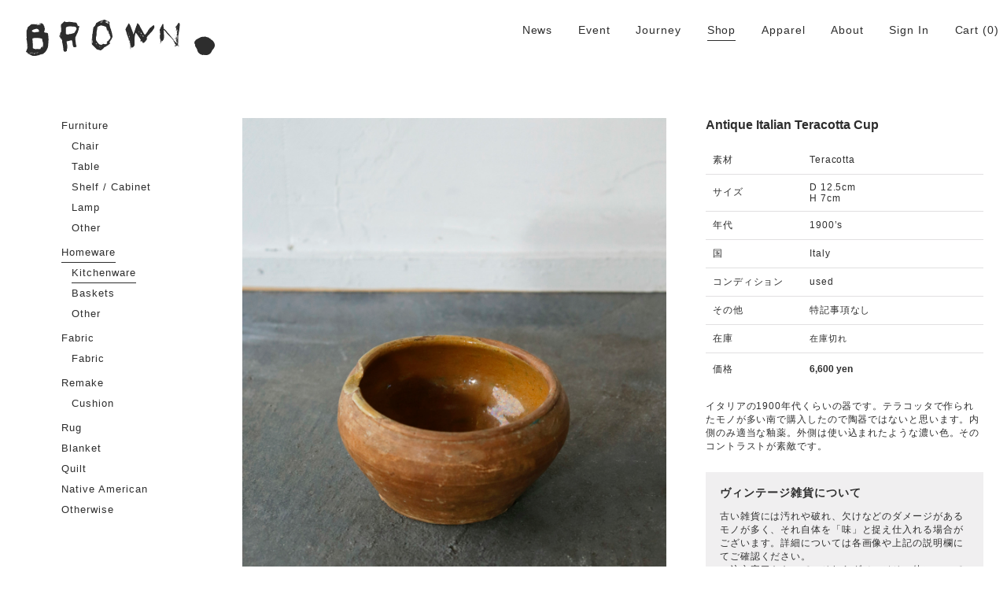

--- FILE ---
content_type: text/html; charset=UTF-8
request_url: https://brownkyoto.jp/shop/antique-italian-teracotta-cup/
body_size: 19704
content:
<!DOCTYPE html>
<html lang="ja" class="no-js">
<head prefix="og: http://ogp.me/ns# fb: http://ogp.me/ns/fb# article: http://ogp.me/ns/article#">
<meta charset="UTF-8">
<meta name="viewport" content="width=device-width, initial-scale=1">
<meta name="description" content="イタリアの1900年代くらいの器です。テラコッタで作られたモノが多い南で購入したので陶器ではないと思います。内側のみ適当な釉薬。外側は使い込まれたような濃い色。そのコントラストが素敵です。">
<!-- OGP -->
<meta property="og:locale" content="ja_JP">
<meta property="og:type" content="article">
<meta property="og:description" content="イタリアの1900年代くらいの器です。テラコッタで作られたモノが多い南で購入したので陶器ではないと思います。内側のみ適当な釉薬。外側は使い込まれたような濃い色。そのコントラストが素敵です。">
<meta property="og:title" content="Antique Italian teracotta cup">
<meta property="og:url" content="https://brownkyoto.jp/shop/antique-italian-teracotta-cup/">
<meta property="og:site_name" content="BROWN. | 京都 二条新町の生活雑貨店">
<meta property="og:image" content="https://brownkyoto.jp/web/wp-content/uploads/2020/05/MG_6202-1200x630.jpg">
<!-- // OGP -->
<meta name="msapplication-TileColor" content="#f5f5f7">
<meta name="msapplication-TileImage" content="https://brownkyoto.jp/web/wp-content/themes/travel/assets/images/icons/mstile-144x144.png">
<link rel="shortcut icon" type="image/vnd.microsoft.icon" href="https://brownkyoto.jp/web/wp-content/themes/travel/assets/images/icons/favicon.ico">
<link rel="icon" type="image/vnd.microsoft.icon" href="https://brownkyoto.jp/web/wp-content/themes/travel/assets/images/icons/favicon.ico">
<link rel="apple-touch-icon" sizes="57x57" href="https://brownkyoto.jp/web/wp-content/themes/travel/assets/images/icons/apple-touch-icon-57x57.png">
<link rel="apple-touch-icon" sizes="60x60" href="https://brownkyoto.jp/web/wp-content/themes/travel/assets/images/icons/apple-touch-icon-60x60.png">
<link rel="apple-touch-icon" sizes="72x72" href="https://brownkyoto.jp/web/wp-content/themes/travel/assets/images/icons/apple-touch-icon-72x72.png">
<link rel="apple-touch-icon" sizes="76x76" href="https://brownkyoto.jp/web/wp-content/themes/travel/assets/images/icons/apple-touch-icon-76x76.png">
<link rel="apple-touch-icon" sizes="114x114" href="https://brownkyoto.jp/web/wp-content/themes/travel/assets/images/icons/apple-touch-icon-114x114.png">
<link rel="apple-touch-icon" sizes="120x120" href="https://brownkyoto.jp/web/wp-content/themes/travel/assets/images/icons/apple-touch-icon-120x120.png">
<link rel="apple-touch-icon" sizes="144x144" href="https://brownkyoto.jp/web/wp-content/themes/travel/assets/images/icons/apple-touch-icon-144x144.png">
<link rel="apple-touch-icon" sizes="152x152" href="https://brownkyoto.jp/web/wp-content/themes/travel/assets/images/icons/apple-touch-icon-152x152.png">
<link rel="apple-touch-icon" sizes="180x180" href="https://brownkyoto.jp/web/wp-content/themes/travel/assets/images/icons/apple-touch-icon-180x180.png">
<link rel="icon" type="image/png" sizes="36x36" href="https://brownkyoto.jp/web/wp-content/themes/travel/assets/images/icons/icon-36x36.png">
<link rel="icon" type="image/png" sizes="48x48" href="https://brownkyoto.jp/web/wp-content/themes/travel/assets/images/icons/icon-48x48.png">
<link rel="icon" type="image/png" sizes="72x72" href="https://brownkyoto.jp/web/wp-content/themes/travel/assets/images/icons/icon-72x72.png">
<link rel="icon" type="image/png" sizes="96x96" href="https://brownkyoto.jp/web/wp-content/themes/travel/assets/images/icons/icon-96x96.png">
<link rel="icon" type="image/png" sizes="128x128" href="https://brownkyoto.jp/web/wp-content/themes/travel/assets/images/icons/icon-128x128.png">
<link rel="icon" type="image/png" sizes="144x144" href="https://brownkyoto.jp/web/wp-content/themes/travel/assets/images/icons/icon-144x144.png">
<link rel="icon" type="image/png" sizes="152x152" href="https://brownkyoto.jp/web/wp-content/themes/travel/assets/images/icons/icon-152x152.png">
<link rel="icon" type="image/png" sizes="160x160" href="https://brownkyoto.jp/web/wp-content/themes/travel/assets/images/icons/icon-160x160.png">
<link rel="icon" type="image/png" sizes="192x192" href="https://brownkyoto.jp/web/wp-content/themes/travel/assets/images/icons/icon-192x192.png">
<link rel="icon" type="image/png" sizes="196x196" href="https://brownkyoto.jp/web/wp-content/themes/travel/assets/images/icons/icon-196x196.png">
<link rel="icon" type="image/png" sizes="256x256" href="https://brownkyoto.jp/web/wp-content/themes/travel/assets/images/icons/icon-256x256.png">
<link rel="icon" type="image/png" sizes="384x384" href="https://brownkyoto.jp/web/wp-content/themes/travel/assets/images/icons/icon-384x384.png">
<link rel="icon" type="image/png" sizes="512x512" href="https://brownkyoto.jp/web/wp-content/themes/travel/assets/images/icons/icon-512x512.png">
<link rel="icon" type="image/png" sizes="16x16" href="https://brownkyoto.jp/web/wp-content/themes/travel/assets/images/icons/icon-16x16.png">
<link rel="icon" type="image/png" sizes="24x24" href="https://brownkyoto.jp/web/wp-content/themes/travel/assets/images/icons/icon-24x24.png">
<link rel="icon" type="image/png" sizes="32x32" href="https://brownkyoto.jp/web/wp-content/themes/travel/assets/images/icons/icon-32x32.png">
<title>Antique Italian teracotta cup &#8211; BROWN. | 京都 二条新町の生活雑貨店</title>
<meta name='robots' content='max-image-preview:large' />
<link rel="alternate" title="oEmbed (JSON)" type="application/json+oembed" href="https://brownkyoto.jp/wp-json/oembed/1.0/embed?url=https%3A%2F%2Fbrownkyoto.jp%2Fshop%2Fantique-italian-teracotta-cup%2F" />
<link rel="alternate" title="oEmbed (XML)" type="text/xml+oembed" href="https://brownkyoto.jp/wp-json/oembed/1.0/embed?url=https%3A%2F%2Fbrownkyoto.jp%2Fshop%2Fantique-italian-teracotta-cup%2F&#038;format=xml" />
<style id='wp-img-auto-sizes-contain-inline-css' type='text/css'>
img:is([sizes=auto i],[sizes^="auto," i]){contain-intrinsic-size:3000px 1500px}
/*# sourceURL=wp-img-auto-sizes-contain-inline-css */
</style>
<style id='wp-block-library-inline-css' type='text/css'>
:root{--wp-block-synced-color:#7a00df;--wp-block-synced-color--rgb:122,0,223;--wp-bound-block-color:var(--wp-block-synced-color);--wp-editor-canvas-background:#ddd;--wp-admin-theme-color:#007cba;--wp-admin-theme-color--rgb:0,124,186;--wp-admin-theme-color-darker-10:#006ba1;--wp-admin-theme-color-darker-10--rgb:0,107,160.5;--wp-admin-theme-color-darker-20:#005a87;--wp-admin-theme-color-darker-20--rgb:0,90,135;--wp-admin-border-width-focus:2px}@media (min-resolution:192dpi){:root{--wp-admin-border-width-focus:1.5px}}.wp-element-button{cursor:pointer}:root .has-very-light-gray-background-color{background-color:#eee}:root .has-very-dark-gray-background-color{background-color:#313131}:root .has-very-light-gray-color{color:#eee}:root .has-very-dark-gray-color{color:#313131}:root .has-vivid-green-cyan-to-vivid-cyan-blue-gradient-background{background:linear-gradient(135deg,#00d084,#0693e3)}:root .has-purple-crush-gradient-background{background:linear-gradient(135deg,#34e2e4,#4721fb 50%,#ab1dfe)}:root .has-hazy-dawn-gradient-background{background:linear-gradient(135deg,#faaca8,#dad0ec)}:root .has-subdued-olive-gradient-background{background:linear-gradient(135deg,#fafae1,#67a671)}:root .has-atomic-cream-gradient-background{background:linear-gradient(135deg,#fdd79a,#004a59)}:root .has-nightshade-gradient-background{background:linear-gradient(135deg,#330968,#31cdcf)}:root .has-midnight-gradient-background{background:linear-gradient(135deg,#020381,#2874fc)}:root{--wp--preset--font-size--normal:16px;--wp--preset--font-size--huge:42px}.has-regular-font-size{font-size:1em}.has-larger-font-size{font-size:2.625em}.has-normal-font-size{font-size:var(--wp--preset--font-size--normal)}.has-huge-font-size{font-size:var(--wp--preset--font-size--huge)}.has-text-align-center{text-align:center}.has-text-align-left{text-align:left}.has-text-align-right{text-align:right}.has-fit-text{white-space:nowrap!important}#end-resizable-editor-section{display:none}.aligncenter{clear:both}.items-justified-left{justify-content:flex-start}.items-justified-center{justify-content:center}.items-justified-right{justify-content:flex-end}.items-justified-space-between{justify-content:space-between}.screen-reader-text{border:0;clip-path:inset(50%);height:1px;margin:-1px;overflow:hidden;padding:0;position:absolute;width:1px;word-wrap:normal!important}.screen-reader-text:focus{background-color:#ddd;clip-path:none;color:#444;display:block;font-size:1em;height:auto;left:5px;line-height:normal;padding:15px 23px 14px;text-decoration:none;top:5px;width:auto;z-index:100000}html :where(.has-border-color){border-style:solid}html :where([style*=border-top-color]){border-top-style:solid}html :where([style*=border-right-color]){border-right-style:solid}html :where([style*=border-bottom-color]){border-bottom-style:solid}html :where([style*=border-left-color]){border-left-style:solid}html :where([style*=border-width]){border-style:solid}html :where([style*=border-top-width]){border-top-style:solid}html :where([style*=border-right-width]){border-right-style:solid}html :where([style*=border-bottom-width]){border-bottom-style:solid}html :where([style*=border-left-width]){border-left-style:solid}html :where(img[class*=wp-image-]){height:auto;max-width:100%}:where(figure){margin:0 0 1em}html :where(.is-position-sticky){--wp-admin--admin-bar--position-offset:var(--wp-admin--admin-bar--height,0px)}@media screen and (max-width:600px){html :where(.is-position-sticky){--wp-admin--admin-bar--position-offset:0px}}

/*# sourceURL=wp-block-library-inline-css */
</style><link rel='stylesheet' id='wc-blocks-style-css' href='https://brownkyoto.jp/web/wp-content/plugins/woocommerce/assets/client/blocks/wc-blocks.css' type='text/css' media='all' />
<style id='global-styles-inline-css' type='text/css'>
:root{--wp--preset--aspect-ratio--square: 1;--wp--preset--aspect-ratio--4-3: 4/3;--wp--preset--aspect-ratio--3-4: 3/4;--wp--preset--aspect-ratio--3-2: 3/2;--wp--preset--aspect-ratio--2-3: 2/3;--wp--preset--aspect-ratio--16-9: 16/9;--wp--preset--aspect-ratio--9-16: 9/16;--wp--preset--color--black: #000000;--wp--preset--color--cyan-bluish-gray: #abb8c3;--wp--preset--color--white: #ffffff;--wp--preset--color--pale-pink: #f78da7;--wp--preset--color--vivid-red: #cf2e2e;--wp--preset--color--luminous-vivid-orange: #ff6900;--wp--preset--color--luminous-vivid-amber: #fcb900;--wp--preset--color--light-green-cyan: #7bdcb5;--wp--preset--color--vivid-green-cyan: #00d084;--wp--preset--color--pale-cyan-blue: #8ed1fc;--wp--preset--color--vivid-cyan-blue: #0693e3;--wp--preset--color--vivid-purple: #9b51e0;--wp--preset--gradient--vivid-cyan-blue-to-vivid-purple: linear-gradient(135deg,rgb(6,147,227) 0%,rgb(155,81,224) 100%);--wp--preset--gradient--light-green-cyan-to-vivid-green-cyan: linear-gradient(135deg,rgb(122,220,180) 0%,rgb(0,208,130) 100%);--wp--preset--gradient--luminous-vivid-amber-to-luminous-vivid-orange: linear-gradient(135deg,rgb(252,185,0) 0%,rgb(255,105,0) 100%);--wp--preset--gradient--luminous-vivid-orange-to-vivid-red: linear-gradient(135deg,rgb(255,105,0) 0%,rgb(207,46,46) 100%);--wp--preset--gradient--very-light-gray-to-cyan-bluish-gray: linear-gradient(135deg,rgb(238,238,238) 0%,rgb(169,184,195) 100%);--wp--preset--gradient--cool-to-warm-spectrum: linear-gradient(135deg,rgb(74,234,220) 0%,rgb(151,120,209) 20%,rgb(207,42,186) 40%,rgb(238,44,130) 60%,rgb(251,105,98) 80%,rgb(254,248,76) 100%);--wp--preset--gradient--blush-light-purple: linear-gradient(135deg,rgb(255,206,236) 0%,rgb(152,150,240) 100%);--wp--preset--gradient--blush-bordeaux: linear-gradient(135deg,rgb(254,205,165) 0%,rgb(254,45,45) 50%,rgb(107,0,62) 100%);--wp--preset--gradient--luminous-dusk: linear-gradient(135deg,rgb(255,203,112) 0%,rgb(199,81,192) 50%,rgb(65,88,208) 100%);--wp--preset--gradient--pale-ocean: linear-gradient(135deg,rgb(255,245,203) 0%,rgb(182,227,212) 50%,rgb(51,167,181) 100%);--wp--preset--gradient--electric-grass: linear-gradient(135deg,rgb(202,248,128) 0%,rgb(113,206,126) 100%);--wp--preset--gradient--midnight: linear-gradient(135deg,rgb(2,3,129) 0%,rgb(40,116,252) 100%);--wp--preset--font-size--small: 13px;--wp--preset--font-size--medium: 20px;--wp--preset--font-size--large: 36px;--wp--preset--font-size--x-large: 42px;--wp--preset--spacing--20: 0.44rem;--wp--preset--spacing--30: 0.67rem;--wp--preset--spacing--40: 1rem;--wp--preset--spacing--50: 1.5rem;--wp--preset--spacing--60: 2.25rem;--wp--preset--spacing--70: 3.38rem;--wp--preset--spacing--80: 5.06rem;--wp--preset--shadow--natural: 6px 6px 9px rgba(0, 0, 0, 0.2);--wp--preset--shadow--deep: 12px 12px 50px rgba(0, 0, 0, 0.4);--wp--preset--shadow--sharp: 6px 6px 0px rgba(0, 0, 0, 0.2);--wp--preset--shadow--outlined: 6px 6px 0px -3px rgb(255, 255, 255), 6px 6px rgb(0, 0, 0);--wp--preset--shadow--crisp: 6px 6px 0px rgb(0, 0, 0);}:where(.is-layout-flex){gap: 0.5em;}:where(.is-layout-grid){gap: 0.5em;}body .is-layout-flex{display: flex;}.is-layout-flex{flex-wrap: wrap;align-items: center;}.is-layout-flex > :is(*, div){margin: 0;}body .is-layout-grid{display: grid;}.is-layout-grid > :is(*, div){margin: 0;}:where(.wp-block-columns.is-layout-flex){gap: 2em;}:where(.wp-block-columns.is-layout-grid){gap: 2em;}:where(.wp-block-post-template.is-layout-flex){gap: 1.25em;}:where(.wp-block-post-template.is-layout-grid){gap: 1.25em;}.has-black-color{color: var(--wp--preset--color--black) !important;}.has-cyan-bluish-gray-color{color: var(--wp--preset--color--cyan-bluish-gray) !important;}.has-white-color{color: var(--wp--preset--color--white) !important;}.has-pale-pink-color{color: var(--wp--preset--color--pale-pink) !important;}.has-vivid-red-color{color: var(--wp--preset--color--vivid-red) !important;}.has-luminous-vivid-orange-color{color: var(--wp--preset--color--luminous-vivid-orange) !important;}.has-luminous-vivid-amber-color{color: var(--wp--preset--color--luminous-vivid-amber) !important;}.has-light-green-cyan-color{color: var(--wp--preset--color--light-green-cyan) !important;}.has-vivid-green-cyan-color{color: var(--wp--preset--color--vivid-green-cyan) !important;}.has-pale-cyan-blue-color{color: var(--wp--preset--color--pale-cyan-blue) !important;}.has-vivid-cyan-blue-color{color: var(--wp--preset--color--vivid-cyan-blue) !important;}.has-vivid-purple-color{color: var(--wp--preset--color--vivid-purple) !important;}.has-black-background-color{background-color: var(--wp--preset--color--black) !important;}.has-cyan-bluish-gray-background-color{background-color: var(--wp--preset--color--cyan-bluish-gray) !important;}.has-white-background-color{background-color: var(--wp--preset--color--white) !important;}.has-pale-pink-background-color{background-color: var(--wp--preset--color--pale-pink) !important;}.has-vivid-red-background-color{background-color: var(--wp--preset--color--vivid-red) !important;}.has-luminous-vivid-orange-background-color{background-color: var(--wp--preset--color--luminous-vivid-orange) !important;}.has-luminous-vivid-amber-background-color{background-color: var(--wp--preset--color--luminous-vivid-amber) !important;}.has-light-green-cyan-background-color{background-color: var(--wp--preset--color--light-green-cyan) !important;}.has-vivid-green-cyan-background-color{background-color: var(--wp--preset--color--vivid-green-cyan) !important;}.has-pale-cyan-blue-background-color{background-color: var(--wp--preset--color--pale-cyan-blue) !important;}.has-vivid-cyan-blue-background-color{background-color: var(--wp--preset--color--vivid-cyan-blue) !important;}.has-vivid-purple-background-color{background-color: var(--wp--preset--color--vivid-purple) !important;}.has-black-border-color{border-color: var(--wp--preset--color--black) !important;}.has-cyan-bluish-gray-border-color{border-color: var(--wp--preset--color--cyan-bluish-gray) !important;}.has-white-border-color{border-color: var(--wp--preset--color--white) !important;}.has-pale-pink-border-color{border-color: var(--wp--preset--color--pale-pink) !important;}.has-vivid-red-border-color{border-color: var(--wp--preset--color--vivid-red) !important;}.has-luminous-vivid-orange-border-color{border-color: var(--wp--preset--color--luminous-vivid-orange) !important;}.has-luminous-vivid-amber-border-color{border-color: var(--wp--preset--color--luminous-vivid-amber) !important;}.has-light-green-cyan-border-color{border-color: var(--wp--preset--color--light-green-cyan) !important;}.has-vivid-green-cyan-border-color{border-color: var(--wp--preset--color--vivid-green-cyan) !important;}.has-pale-cyan-blue-border-color{border-color: var(--wp--preset--color--pale-cyan-blue) !important;}.has-vivid-cyan-blue-border-color{border-color: var(--wp--preset--color--vivid-cyan-blue) !important;}.has-vivid-purple-border-color{border-color: var(--wp--preset--color--vivid-purple) !important;}.has-vivid-cyan-blue-to-vivid-purple-gradient-background{background: var(--wp--preset--gradient--vivid-cyan-blue-to-vivid-purple) !important;}.has-light-green-cyan-to-vivid-green-cyan-gradient-background{background: var(--wp--preset--gradient--light-green-cyan-to-vivid-green-cyan) !important;}.has-luminous-vivid-amber-to-luminous-vivid-orange-gradient-background{background: var(--wp--preset--gradient--luminous-vivid-amber-to-luminous-vivid-orange) !important;}.has-luminous-vivid-orange-to-vivid-red-gradient-background{background: var(--wp--preset--gradient--luminous-vivid-orange-to-vivid-red) !important;}.has-very-light-gray-to-cyan-bluish-gray-gradient-background{background: var(--wp--preset--gradient--very-light-gray-to-cyan-bluish-gray) !important;}.has-cool-to-warm-spectrum-gradient-background{background: var(--wp--preset--gradient--cool-to-warm-spectrum) !important;}.has-blush-light-purple-gradient-background{background: var(--wp--preset--gradient--blush-light-purple) !important;}.has-blush-bordeaux-gradient-background{background: var(--wp--preset--gradient--blush-bordeaux) !important;}.has-luminous-dusk-gradient-background{background: var(--wp--preset--gradient--luminous-dusk) !important;}.has-pale-ocean-gradient-background{background: var(--wp--preset--gradient--pale-ocean) !important;}.has-electric-grass-gradient-background{background: var(--wp--preset--gradient--electric-grass) !important;}.has-midnight-gradient-background{background: var(--wp--preset--gradient--midnight) !important;}.has-small-font-size{font-size: var(--wp--preset--font-size--small) !important;}.has-medium-font-size{font-size: var(--wp--preset--font-size--medium) !important;}.has-large-font-size{font-size: var(--wp--preset--font-size--large) !important;}.has-x-large-font-size{font-size: var(--wp--preset--font-size--x-large) !important;}
/*# sourceURL=global-styles-inline-css */
</style>

<style id='classic-theme-styles-inline-css' type='text/css'>
/*! This file is auto-generated */
.wp-block-button__link{color:#fff;background-color:#32373c;border-radius:9999px;box-shadow:none;text-decoration:none;padding:calc(.667em + 2px) calc(1.333em + 2px);font-size:1.125em}.wp-block-file__button{background:#32373c;color:#fff;text-decoration:none}
/*# sourceURL=/wp-includes/css/classic-themes.min.css */
</style>
<link rel='stylesheet' id='woocommerce-layout-css' href='https://brownkyoto.jp/web/wp-content/plugins/woocommerce/assets/css/woocommerce-layout.css' type='text/css' media='all' />
<link rel='stylesheet' id='woocommerce-smallscreen-css' href='https://brownkyoto.jp/web/wp-content/plugins/woocommerce/assets/css/woocommerce-smallscreen.css' type='text/css' media='only screen and (max-width: 768px)' />
<link rel='stylesheet' id='woocommerce-general-css' href='https://brownkyoto.jp/web/wp-content/plugins/woocommerce/assets/css/woocommerce.css' type='text/css' media='all' />
<style id='woocommerce-inline-inline-css' type='text/css'>
.woocommerce form .form-row .required { visibility: visible; }
/*# sourceURL=woocommerce-inline-inline-css */
</style>
<link rel='stylesheet' id='parent-style-css' href='https://brownkyoto.jp/web/wp-content/themes/capri-lite/style.css' type='text/css' media='all' />
<link rel='stylesheet' id='child-style-css' href='https://brownkyoto.jp/web/wp-content/themes/travel/style.css' type='text/css' media='all' />
<link rel='stylesheet' id='capri-style-css' href='https://brownkyoto.jp/web/wp-content/themes/travel/style.css' type='text/css' media='all' />
<style id='capri-style-inline-css' type='text/css'>
.post-type-archive-product .customize-partial-edit-shortcut-header_image{
				display: none;
			}
                .big-title-wrap{
                        background-image: url(https://brownkyoto.jp/web/wp-content/themes/capri-lite/assets/img/header_background.jpg);
                }
/*# sourceURL=capri-style-inline-css */
</style>
<link rel='stylesheet' id='capri-sharing-icons-css' href='https://brownkyoto.jp/web/wp-content/themes/capri-lite/inc/features/sharing-icons/css/sharing-icons.css' type='text/css' media='all' />
<link rel='stylesheet' id='capri-woocommerce-style-css' href='https://brownkyoto.jp/web/wp-content/themes/travel/inc/woocommerce/css/woocommerce.css' type='text/css' media='all' />
<script type="text/javascript" src="https://brownkyoto.jp/web/wp-includes/js/jquery/jquery.min.js" id="jquery-core-js"></script>
<script type="text/javascript" src="https://brownkyoto.jp/web/wp-includes/js/jquery/jquery-migrate.min.js" id="jquery-migrate-js"></script>
<script type="text/javascript" src="https://brownkyoto.jp/web/wp-content/plugins/woocommerce/assets/js/jquery-blockui/jquery.blockUI.min.js" id="wc-jquery-blockui-js" defer="defer" data-wp-strategy="defer"></script>
<script type="text/javascript" id="wc-add-to-cart-js-extra">
/* <![CDATA[ */
var wc_add_to_cart_params = {"ajax_url":"/web/wp-admin/admin-ajax.php","wc_ajax_url":"/?wc-ajax=%%endpoint%%","i18n_view_cart":"\u304a\u8cb7\u3044\u7269\u30ab\u30b4\u3092\u8868\u793a","cart_url":"https://brownkyoto.jp/cart/","is_cart":"","cart_redirect_after_add":"yes"};
//# sourceURL=wc-add-to-cart-js-extra
/* ]]> */
</script>
<script type="text/javascript" src="https://brownkyoto.jp/web/wp-content/plugins/woocommerce/assets/js/frontend/add-to-cart.min.js" id="wc-add-to-cart-js" defer="defer" data-wp-strategy="defer"></script>
<script type="text/javascript" src="https://brownkyoto.jp/web/wp-content/plugins/woocommerce/assets/js/zoom/jquery.zoom.min.js" id="wc-zoom-js" defer="defer" data-wp-strategy="defer"></script>
<script type="text/javascript" src="https://brownkyoto.jp/web/wp-content/plugins/woocommerce/assets/js/flexslider/jquery.flexslider.min.js" id="wc-flexslider-js" defer="defer" data-wp-strategy="defer"></script>
<script type="text/javascript" id="wc-single-product-js-extra">
/* <![CDATA[ */
var wc_single_product_params = {"i18n_required_rating_text":"\u8a55\u4fa1\u3092\u9078\u629e\u3057\u3066\u304f\u3060\u3055\u3044","i18n_rating_options":["1\u3064\u661f (\u6700\u9ad8\u8a55\u4fa1: 5\u3064\u661f)","2\u3064\u661f (\u6700\u9ad8\u8a55\u4fa1: 5\u3064\u661f)","3\u3064\u661f (\u6700\u9ad8\u8a55\u4fa1: 5\u3064\u661f)","4\u3064\u661f (\u6700\u9ad8\u8a55\u4fa1: 5\u3064\u661f)","5\u3064\u661f (\u6700\u9ad8\u8a55\u4fa1: 5\u3064\u661f)"],"i18n_product_gallery_trigger_text":"\u30d5\u30eb\u30b9\u30af\u30ea\u30fc\u30f3\u753b\u50cf\u30ae\u30e3\u30e9\u30ea\u30fc\u3092\u8868\u793a","review_rating_required":"yes","flexslider":{"rtl":false,"animation":"slide","smoothHeight":true,"directionNav":false,"controlNav":"thumbnails","slideshow":false,"animationSpeed":500,"animationLoop":false,"allowOneSlide":false},"zoom_enabled":"1","zoom_options":[],"photoswipe_enabled":"","photoswipe_options":{"shareEl":false,"closeOnScroll":false,"history":false,"hideAnimationDuration":0,"showAnimationDuration":0},"flexslider_enabled":"1"};
//# sourceURL=wc-single-product-js-extra
/* ]]> */
</script>
<script type="text/javascript" src="https://brownkyoto.jp/web/wp-content/plugins/woocommerce/assets/js/frontend/single-product.min.js" id="wc-single-product-js" defer="defer" data-wp-strategy="defer"></script>
<script type="text/javascript" src="https://brownkyoto.jp/web/wp-content/plugins/woocommerce/assets/js/js-cookie/js.cookie.min.js" id="wc-js-cookie-js" defer="defer" data-wp-strategy="defer"></script>
<script type="text/javascript" id="woocommerce-js-extra">
/* <![CDATA[ */
var woocommerce_params = {"ajax_url":"/web/wp-admin/admin-ajax.php","wc_ajax_url":"/?wc-ajax=%%endpoint%%","i18n_password_show":"\u30d1\u30b9\u30ef\u30fc\u30c9\u3092\u8868\u793a","i18n_password_hide":"\u30d1\u30b9\u30ef\u30fc\u30c9\u3092\u96a0\u3059"};
//# sourceURL=woocommerce-js-extra
/* ]]> */
</script>
<script type="text/javascript" src="https://brownkyoto.jp/web/wp-content/plugins/woocommerce/assets/js/frontend/woocommerce.min.js" id="woocommerce-js" defer="defer" data-wp-strategy="defer"></script>
<link rel="https://api.w.org/" href="https://brownkyoto.jp/wp-json/" /><link rel="alternate" title="JSON" type="application/json" href="https://brownkyoto.jp/wp-json/wp/v2/product/9539" /><link rel="alternate" type="application/rss+xml" title="BROWN. | 京都 二条新町の生活雑貨店" href="https://brownkyoto.jp/feed/">
<link rel="canonical" href="https://brownkyoto.jp/shop/antique-italian-teracotta-cup/">
	<noscript><style>.woocommerce-product-gallery{ opacity: 1 !important; }</style></noscript>
			<style type="text/css">
						.site-branding .site-title a,
			.site-description,
			.transparent-header .site-branding .site-title a,
			.transparent-header .site-description {
				color: #000000;
			}

					</style>
		
<!--[if lt IE 9]>
<script src="https://oss.maxcdn.com/html5shiv/3.7.2/html5shiv.min.js"></script>
<script src="https://oss.maxcdn.com/respond/1.4.2/respond.min.js"></script>
<![endif]-->

<!-- Google tag (gtag.js) -->
<script async src="https://www.googletagmanager.com/gtag/js?id=UA-78694616-1"></script>
<script async src="https://www.googletagmanager.com/gtag/js?id=G-JFE2MERBWR"></script>
<script>
  window.dataLayer = window.dataLayer || [];
  function gtag(){dataLayer.push(arguments);}
  gtag('js', new Date());

  gtag('config', 'UA-78694616-1');
  gtag('config', 'G-JFE2MERBWR');
</script>

<link rel='stylesheet' id='wc-stripe-blocks-checkout-style-css' href='https://brownkyoto.jp/web/wp-content/plugins/woocommerce-gateway-stripe/build/upe-blocks.css' type='text/css' media='all' />
<link rel='stylesheet' id='wc-stripe-upe-classic-css' href='https://brownkyoto.jp/web/wp-content/plugins/woocommerce-gateway-stripe/build/upe-classic.css' type='text/css' media='all' />
<link rel='stylesheet' id='stripelink_styles-css' href='https://brownkyoto.jp/web/wp-content/plugins/woocommerce-gateway-stripe/assets/css/stripe-link.css' type='text/css' media='all' />
</head>

<body class="wp-singular product-template-default single single-product postid-9539 wp-theme-capri-lite wp-child-theme-travel theme-capri-lite woocommerce woocommerce-page woocommerce-no-js">
<div id="wrapper" class="brown_site">
	<div class="site-inner">
		<a class="skip-link screen-reader-text" href="#content">Skip to content</a>
				<header id="header" class="site-header">
			<div class="header-wrap">
				<div class="header-container">

					<div class="brown_site-branding">
						<h1 class="brown_site-title"><a href="https://brownkyoto.jp/" rel="home">BROWN. | 京都 二条新町の生活雑貨店</a></h1>
														<p class="site-description">BROWN.は、京都は二条新町の生活雑貨のお店です。usedからantiqueまで…そんな古いものを生活に取り入れてちょっと違う世界が広がると良いなと思います。</p>
												</div><!-- .brown_site-branding -->

					<div class="header-menu-trigger">
						<a class="menu-trigger" href="#">
							<span></span>
							<span></span>
							<span></span>
						</a>
					</div><!-- .header-menu-trigger -->

					<div id="site-header-menu" class="site-header-menu">
						<nav id="site-navigation" class="main-navigation" aria-label="Main Menu">
							<div class="menu_wrap">
								<div class="menu-menu-container"><ul id="menu-menu" class="primary-menu"><li id="menu-item-3918" class="menu-item menu-item-type-taxonomy menu-item-object-category menu-item-3918"><a href="https://brownkyoto.jp/category/news/">News</a></li>
<li id="menu-item-4972" class="menu-item menu-item-type-taxonomy menu-item-object-category menu-item-4972"><a href="https://brownkyoto.jp/category/event/">Event</a></li>
<li id="menu-item-4971" class="menu-item menu-item-type-taxonomy menu-item-object-category menu-item-4971"><a href="https://brownkyoto.jp/category/journey/">Journey</a></li>
<li id="menu-item-3887" class="menu-item menu-item-type-post_type menu-item-object-page current_page_parent menu-item-3887"><a href="https://brownkyoto.jp/shop/">Shop</a></li>
<li id="menu-item-10323" class="menu-item menu-item-type-custom menu-item-object-custom menu-item-10323"><a href="https://brownkyoto.jp/shop/category/apparel/">Apparel</a></li>
<li id="menu-item-4977" class="menu-item menu-item-type-post_type menu-item-object-page menu-item-4977"><a href="https://brownkyoto.jp/store-info/">About</a></li>
<li><a href="https://brownkyoto.jp/my-page/">Sign In</a></li>
<li><a href="https://brownkyoto.jp/cart/" alt="Cart">Cart</a> (0)</li></ul></div>								<div class="menu-guide-container"><ul id="menu-guide" class="guide-menu"><li id="menu-item-4999" class="menu-item menu-item-type-post_type menu-item-object-page menu-item-4999"><a href="https://brownkyoto.jp/user-guide/">ご利用ガイド</a></li>
<li id="menu-item-3955" class="menu-item menu-item-type-post_type menu-item-object-page menu-item-3955"><a href="https://brownkyoto.jp/terms/">利用規約</a></li>
<li id="menu-item-3956" class="menu-item menu-item-type-post_type menu-item-object-page menu-item-privacy-policy menu-item-3956"><a rel="privacy-policy" href="https://brownkyoto.jp/privacy/">プライバシーポリシー</a></li>
<li id="menu-item-3954" class="menu-item menu-item-type-post_type menu-item-object-page menu-item-3954"><a href="https://brownkyoto.jp/order/">特定商取引法に基づく表記</a></li>
</ul></div>							</div>
							<div id="woocommerce_product_categories-2" class="widget woocommerce widget_product_categories"><ul class="product-categories"><li class="cat-item cat-item-220 cat-parent"><a href="https://brownkyoto.jp/shop/category/furniture/">Furniture</a><ul class='children'>
<li class="cat-item cat-item-232"><a href="https://brownkyoto.jp/shop/category/furniture/chair/">Chair</a></li>
<li class="cat-item cat-item-233"><a href="https://brownkyoto.jp/shop/category/furniture/table/">Table</a></li>
<li class="cat-item cat-item-234"><a href="https://brownkyoto.jp/shop/category/furniture/shelf-cabinet/">Shelf / Cabinet</a></li>
<li class="cat-item cat-item-295"><a href="https://brownkyoto.jp/shop/category/furniture/lamp/">Lamp</a></li>
<li class="cat-item cat-item-235"><a href="https://brownkyoto.jp/shop/category/furniture/furniture-other/">Other</a></li>
</ul>
</li>
<li class="cat-item cat-item-236 cat-parent current-cat-parent"><a href="https://brownkyoto.jp/shop/category/homeware/">Homeware</a><ul class='children'>
<li class="cat-item cat-item-237 current-cat"><a href="https://brownkyoto.jp/shop/category/homeware/kitchenware/">Kitchenware</a></li>
<li class="cat-item cat-item-238"><a href="https://brownkyoto.jp/shop/category/homeware/baskets/">Baskets</a></li>
<li class="cat-item cat-item-239"><a href="https://brownkyoto.jp/shop/category/homeware/homeware-other/">Other</a></li>
</ul>
</li>
<li class="cat-item cat-item-56 cat-parent"><a href="https://brownkyoto.jp/shop/category/fabric/">Fabric</a><ul class='children'>
<li class="cat-item cat-item-57"><a href="https://brownkyoto.jp/shop/category/fabric/fabric-product/">Fabric</a></li>
</ul>
</li>
<li class="cat-item cat-item-62 cat-parent"><a href="https://brownkyoto.jp/shop/category/remake/">Remake</a><ul class='children'>
<li class="cat-item cat-item-65"><a href="https://brownkyoto.jp/shop/category/remake/cushion/">Cushion</a></li>
</ul>
</li>
<li class="cat-item cat-item-66"><a href="https://brownkyoto.jp/shop/category/rug/">Rug</a></li>
<li class="cat-item cat-item-67"><a href="https://brownkyoto.jp/shop/category/blanket/">Blanket</a></li>
<li class="cat-item cat-item-601"><a href="https://brownkyoto.jp/shop/category/quilt/">Quilt</a></li>
<li class="cat-item cat-item-622"><a href="https://brownkyoto.jp/shop/category/native-american/">Native American</a></li>
<li class="cat-item cat-item-39"><a href="https://brownkyoto.jp/shop/category/otherwise/">Otherwise</a></li>
</ul></div>						</nav><!-- .main-navigation -->
					</div><!-- .site-header-menu -->

										<div class="header-shopping-cart">
													<div class="navbar-cart-inner">
								<a href="https://brownkyoto.jp/cart/" alt="Cart"><span>Cart (0)</span></a>
							</div>
												</div><!-- .header-shopping-cart -->
					
				</div><!-- .header-container -->
			</div><!-- .header-wrap -->
		</header><!-- .site-header -->

		<div id="content" class="site-content">

	<div id="primary" class="content-area"><main id="main" class="site-main" role="main">	<div class="before-content-wrap">
	<div class="container woo-container">
	<div class="before-content-shop">
	
					
			<div class="woocommerce-notices-wrapper"></div><div id="product-9539" class="product type-product post-9539 status-publish first outofstock product_cat-kitchenware product_tag-early1900s product_tag-italy product_tag-pottery has-post-thumbnail taxable shipping-taxable purchasable product-type-simple">

		<div class="woo-product-details-wrapper">
	<div class="woocommerce-product-gallery woocommerce-product-gallery--with-images woocommerce-product-gallery--columns-6 images" data-columns="6" style="opacity: 0; transition: opacity .25s ease;">
	<div class="woocommerce-product-gallery__wrapper">
		<div data-thumb="https://brownkyoto.jp/web/wp-content/uploads/2020/05/MG_6202-100x100.jpg" data-thumb-alt="Italy,pottery,1900&#039;s" data-thumb-srcset="https://brownkyoto.jp/web/wp-content/uploads/2020/05/MG_6202-100x100.jpg 100w, https://brownkyoto.jp/web/wp-content/uploads/2020/05/MG_6202-600x600.jpg 600w, https://brownkyoto.jp/web/wp-content/uploads/2020/05/MG_6202-265x265.jpg 265w"  data-thumb-sizes="(max-width: 100px) 100vw, 100px" class="woocommerce-product-gallery__image"><a href="https://brownkyoto.jp/web/wp-content/uploads/2020/05/MG_6202.jpg"><img width="1200" height="1600" src="https://brownkyoto.jp/web/wp-content/uploads/2020/05/MG_6202.jpg" class="wp-post-image" alt="Italy,pottery,1900&#039;s" data-caption="" data-src="https://brownkyoto.jp/web/wp-content/uploads/2020/05/MG_6202.jpg" data-large_image="https://brownkyoto.jp/web/wp-content/uploads/2020/05/MG_6202.jpg" data-large_image_width="1200" data-large_image_height="1600" decoding="async" fetchpriority="high" srcset="https://brownkyoto.jp/web/wp-content/uploads/2020/05/MG_6202.jpg 1200w, https://brownkyoto.jp/web/wp-content/uploads/2020/05/MG_6202-600x800.jpg 600w, https://brownkyoto.jp/web/wp-content/uploads/2020/05/MG_6202-1152x1536.jpg 1152w" sizes="(max-width: 1200px) 100vw, 1200px" /></a></div><div data-thumb="https://brownkyoto.jp/web/wp-content/uploads/2020/05/MG_6269-100x100.jpg" data-thumb-alt="Italy,pottery,Antique" data-thumb-srcset="https://brownkyoto.jp/web/wp-content/uploads/2020/05/MG_6269-100x100.jpg 100w, https://brownkyoto.jp/web/wp-content/uploads/2020/05/MG_6269-600x600.jpg 600w, https://brownkyoto.jp/web/wp-content/uploads/2020/05/MG_6269-265x265.jpg 265w"  data-thumb-sizes="(max-width: 100px) 100vw, 100px" class="woocommerce-product-gallery__image"><a href="https://brownkyoto.jp/web/wp-content/uploads/2020/05/MG_6269.jpg"><img width="1200" height="1600" src="https://brownkyoto.jp/web/wp-content/uploads/2020/05/MG_6269.jpg" class="" alt="Italy,pottery,Antique" data-caption="" data-src="https://brownkyoto.jp/web/wp-content/uploads/2020/05/MG_6269.jpg" data-large_image="https://brownkyoto.jp/web/wp-content/uploads/2020/05/MG_6269.jpg" data-large_image_width="1200" data-large_image_height="1600" decoding="async" srcset="https://brownkyoto.jp/web/wp-content/uploads/2020/05/MG_6269.jpg 1200w, https://brownkyoto.jp/web/wp-content/uploads/2020/05/MG_6269-600x800.jpg 600w, https://brownkyoto.jp/web/wp-content/uploads/2020/05/MG_6269-1152x1536.jpg 1152w" sizes="(max-width: 1200px) 100vw, 1200px" /></a></div><div data-thumb="https://brownkyoto.jp/web/wp-content/uploads/2020/05/MG_6263-100x100.jpg" data-thumb-alt="Italy,pottery,Antique" data-thumb-srcset="https://brownkyoto.jp/web/wp-content/uploads/2020/05/MG_6263-100x100.jpg 100w, https://brownkyoto.jp/web/wp-content/uploads/2020/05/MG_6263-600x600.jpg 600w, https://brownkyoto.jp/web/wp-content/uploads/2020/05/MG_6263-265x265.jpg 265w"  data-thumb-sizes="(max-width: 100px) 100vw, 100px" class="woocommerce-product-gallery__image"><a href="https://brownkyoto.jp/web/wp-content/uploads/2020/05/MG_6263.jpg"><img width="1200" height="1600" src="https://brownkyoto.jp/web/wp-content/uploads/2020/05/MG_6263.jpg" class="" alt="Italy,pottery,Antique" data-caption="" data-src="https://brownkyoto.jp/web/wp-content/uploads/2020/05/MG_6263.jpg" data-large_image="https://brownkyoto.jp/web/wp-content/uploads/2020/05/MG_6263.jpg" data-large_image_width="1200" data-large_image_height="1600" decoding="async" srcset="https://brownkyoto.jp/web/wp-content/uploads/2020/05/MG_6263.jpg 1200w, https://brownkyoto.jp/web/wp-content/uploads/2020/05/MG_6263-600x800.jpg 600w, https://brownkyoto.jp/web/wp-content/uploads/2020/05/MG_6263-1152x1536.jpg 1152w" sizes="(max-width: 1200px) 100vw, 1200px" /></a></div><div data-thumb="https://brownkyoto.jp/web/wp-content/uploads/2020/05/MG_6264-100x100.jpg" data-thumb-alt="Italy,pottery,Antique" data-thumb-srcset="https://brownkyoto.jp/web/wp-content/uploads/2020/05/MG_6264-100x100.jpg 100w, https://brownkyoto.jp/web/wp-content/uploads/2020/05/MG_6264-600x600.jpg 600w, https://brownkyoto.jp/web/wp-content/uploads/2020/05/MG_6264-265x265.jpg 265w"  data-thumb-sizes="(max-width: 100px) 100vw, 100px" class="woocommerce-product-gallery__image"><a href="https://brownkyoto.jp/web/wp-content/uploads/2020/05/MG_6264.jpg"><img width="1200" height="1600" src="https://brownkyoto.jp/web/wp-content/uploads/2020/05/MG_6264.jpg" class="" alt="Italy,pottery,Antique" data-caption="" data-src="https://brownkyoto.jp/web/wp-content/uploads/2020/05/MG_6264.jpg" data-large_image="https://brownkyoto.jp/web/wp-content/uploads/2020/05/MG_6264.jpg" data-large_image_width="1200" data-large_image_height="1600" decoding="async" loading="lazy" srcset="https://brownkyoto.jp/web/wp-content/uploads/2020/05/MG_6264.jpg 1200w, https://brownkyoto.jp/web/wp-content/uploads/2020/05/MG_6264-600x800.jpg 600w, https://brownkyoto.jp/web/wp-content/uploads/2020/05/MG_6264-1152x1536.jpg 1152w" sizes="auto, (max-width: 1200px) 100vw, 1200px" /></a></div>	</div>
</div>

	<div class="summary entry-summary">
			<div class="woo-product-title-wrapper">
		<h2 itemprop="name" class="product_title entry-title">Antique Italian teracotta cup</h2>
	</div>
	<div class="woo-product-info-container">
		
<table class="detail_list">
<tr>
<th>素材</th>
<td>Teracotta</td>
</tr>
<tr>
<th>サイズ</th>
<td>D 12.5cm<br />
H 7cm</td>
</tr>
<tr>
<th>年代</th>
<td>1900’s</td>
</tr>
<tr>
<th>国</th>
<td>Italy</td>
</tr>
<tr>
<th>コンディション</th>
<td>used</td>
</tr>
<tr>
<th>その他</th>
<td>特記事項なし</td>
</tr>
<tr>
<th>在庫</th>
<td><p class="stock out-of-stock">在庫切れ</p></td>
</tr>
<tr>
<th>価格</th>
<td><p class="price"><span class="woocommerce-Price-amount amount"><bdi>6,600<span class="woocommerce-Price-currencySymbol">yen</span></bdi></span></p>
</td>
</tr>
</table>
<div class="woocommerce-product-details__short-description">
	<p>イタリアの1900年代くらいの器です。テラコッタで作られたモノが多い南で購入したので陶器ではないと思います。内側のみ適当な釉薬。外側は使い込まれたような濃い色。そのコントラストが素敵です。</p>
</div>
<div class="product_note">
<h3 class="product_note_title">ヴィンテージ雑貨について</h3>
<p>古い雑貨には汚れや破れ、欠けなどのダメージがあるモノが多く、それ自体を「味」と捉え仕入れる場合がございます。詳細については各画像や上記の説明欄にてご確認ください。<br>
ご注文完了をもって、それらダメージその他についてご了承済みとなりますので、返品、交換はご遠慮ください。</p>
<p>その他、ご不明な点などございましたら（<a href="mailto:s&#104;op&#64;&#98;&#114;o&#119;&#110;k&#121;o&#116;&#111;&#46;j&#112;?subject=「Antique Italian teracotta cup」について問い合わせ" alt="Webshop CONTACT">&#115;hop&#64;&#98;r&#111;w&#110;&#107;yoto&#46;jp</a>）までお気軽にお問い合わせくださいませ。</p>
</div>
<div class="product_meta">

	
	
	<span class="posted_in">Category: <a href="https://brownkyoto.jp/shop/category/homeware/kitchenware/" rel="tag">Kitchenware</a></span>
	<span class="tagged_as">Tags: <a href="https://brownkyoto.jp/shop/tag/early1900s/" rel="tag">Early1900's</a>, <a href="https://brownkyoto.jp/shop/tag/italy/" rel="tag">Italy</a>, <a href="https://brownkyoto.jp/shop/tag/pottery/" rel="tag">pottery</a></span>
	
</div>
	</div> <!-- END woo-product-info-container -->
		</div>

		</div><!-- .woo-product-details-wrapper -->
	
	<section class="related products">

					<h2>Related items</h2>
				<ul class="products columns-4">

			
					<li class="product type-product post-17586 status-publish first instock product_cat-kitchenware product_tag-copper-pan product_tag-france product_tag-vintage has-post-thumbnail taxable shipping-taxable purchasable product-type-simple">
	<a href="https://brownkyoto.jp/shop/vintage-copper-pan-set-of-3/" class="woocommerce-LoopProduct-link woocommerce-loop-product__link"><img width="400" height="566" src="https://brownkyoto.jp/web/wp-content/uploads/2023/01/IMG_4369-400x566.jpg" class="attachment-woocommerce_thumbnail size-woocommerce_thumbnail" alt="copper pan set of 3,vintage,france,copper pan" decoding="async" loading="lazy" /><h2 class="woocommerce-loop-product__title">Vintage copper pan set of 3</h2>
	<span class="price"><span class="woocommerce-Price-amount amount"><bdi>19,800<span class="woocommerce-Price-currencySymbol">yen</span></bdi></span></span>
	</a></li>

			
					<li class="product type-product post-17584 status-publish instock product_cat-kitchenware product_tag-19c product_tag-antique product_tag-iron product_tag-mortar-and-pestle product_tag-usa has-post-thumbnail taxable shipping-taxable purchasable product-type-simple">
	<a href="https://brownkyoto.jp/shop/19c-iron-mortar-pestle/" class="woocommerce-LoopProduct-link woocommerce-loop-product__link"><img width="400" height="566" src="https://brownkyoto.jp/web/wp-content/uploads/2023/01/IMG_4332-400x566.jpg" class="attachment-woocommerce_thumbnail size-woocommerce_thumbnail" alt="early1900&#039;s,stone mortar &amp; pestle,USA,antique," decoding="async" loading="lazy" /><h2 class="woocommerce-loop-product__title">19C Iron mortar &#038; pestle</h2>
	<span class="price"><span class="woocommerce-Price-amount amount"><bdi>38,500<span class="woocommerce-Price-currencySymbol">yen</span></bdi></span></span>
	</a></li>

			
					<li class="product type-product post-19626 status-publish instock product_cat-native-american product_tag-hopi product_tag-native-american product_tag-pot product_tag-pottery product_tag-usa product_tag-vintage has-post-thumbnail taxable shipping-taxable purchasable product-type-simple">
	<a href="https://brownkyoto.jp/shop/vintage-hopi-pottery-1/" class="woocommerce-LoopProduct-link woocommerce-loop-product__link"><img width="400" height="566" src="https://brownkyoto.jp/web/wp-content/uploads/2024/06/IMG_6381-400x566.jpg" class="attachment-woocommerce_thumbnail size-woocommerce_thumbnail" alt="Hopi,Native american pottery,vintage,USA,pot" decoding="async" loading="lazy" /><h2 class="woocommerce-loop-product__title">vintage &#8220;HOPI&#8221; pottery 1</h2>
	<span class="price"><span class="woocommerce-Price-amount amount"><bdi>33,000<span class="woocommerce-Price-currencySymbol">yen</span></bdi></span></span>
	</a></li>

			
					<li class="product type-product post-19632 status-publish last instock product_cat-native-american product_tag-hopi product_tag-native-american product_tag-pottery product_tag-usa product_tag-vintage has-post-thumbnail taxable shipping-taxable purchasable product-type-simple">
	<a href="https://brownkyoto.jp/shop/vintage-hopi-pottery-3/" class="woocommerce-LoopProduct-link woocommerce-loop-product__link"><img width="400" height="566" src="https://brownkyoto.jp/web/wp-content/uploads/2024/06/IMG_6433-400x566.jpg" class="attachment-woocommerce_thumbnail size-woocommerce_thumbnail" alt="Hopi,vintage,Native american pottery,USA,pot" decoding="async" loading="lazy" /><h2 class="woocommerce-loop-product__title">vintage &#8220;HOPI&#8221; pottery 3</h2>
	<span class="price"><span class="woocommerce-Price-amount amount"><bdi>29,700<span class="woocommerce-Price-currencySymbol">yen</span></bdi></span></span>
	</a></li>

			
		</ul>

	</section>
	</div>


		
		</div><!-- .before-content-shop -->
	</div><!-- woo-container -->
	</div><!-- before-content-wrap -->
	</main></div>
	
	</div><!-- #content -->

		<footer id="colophon" class="site-footer">
							<div class="container container-footer">

					<div class="footer-inner">
						<div class="row">
							<div class="footer-inner-item"><div id="text-2" class="widget widget_text"><h4 class="widget-title">Store Information</h4>			<div class="textwidget"><p><a href="https://goo.gl/maps/EgiKa" target="_blank" rel="noopener">604-0036<br />
京都市中京区正行寺町679番地</a></p>
<p>Open 12:00 &#8211; 19:00</p>
<p>水曜日 &amp; 第3・4木曜日定休</p>
</div>
		</div></div>
							<div class="footer-inner-item"><div id="text-3" class="widget widget_text"><h4 class="widget-title">Phone &#038; Email</h4>			<div class="textwidget"><p>075-211-3638</p>
<a href="mailto:i&#110;&#102;o&#64;&#98;&#114;ownk&#121;o&#116;&#111;.&#106;p?subject=BROWN. | 京都 二条新町の生活雑貨店へ問い合わせ" alt="CONTACT">i&#110;f&#111;&#64;&#98;&#114;&#111;wn&#107;yot&#111;.j&#112;</a>
</div>
		</div><div id="text-5" class="widget widget_text"><h4 class="widget-title">Instagram</h4>			<div class="textwidget"><p><a href="https://www.instagram.com/brownkyoto/" target="_blank" rel="noopener">@brownkyoto</a></p>
</div>
		</div></div>							<div class="footer-inner-item"><div id="nav_menu-2" class="widget widget_nav_menu"><div class="menu-guide-container"><ul id="menu-guide-1" class="menu"><li class="menu-item menu-item-type-post_type menu-item-object-page menu-item-4999"><a href="https://brownkyoto.jp/user-guide/">ご利用ガイド</a></li>
<li class="menu-item menu-item-type-post_type menu-item-object-page menu-item-3955"><a href="https://brownkyoto.jp/terms/">利用規約</a></li>
<li class="menu-item menu-item-type-post_type menu-item-object-page menu-item-privacy-policy menu-item-3956"><a rel="privacy-policy" href="https://brownkyoto.jp/privacy/">プライバシーポリシー</a></li>
<li class="menu-item menu-item-type-post_type menu-item-object-page menu-item-3954"><a href="https://brownkyoto.jp/order/">特定商取引法に基づく表記</a></li>
</ul></div></div></div>						</div>
					</div><!-- .footer-inner -->
				</div><!-- .container-footer -->
							<div class="site-info">
					<div class="container">
						<div class="footer-copyright">
							&copy;&nbsp;2011&ndash;2026&nbsp;<a href="//brownkyoto.jp">BROWN.</a>						</div>
					</div>
				</div><!-- .site-info -->
			
		</footer><!-- #colophon -->
	</div><!-- .site-inner -->
</div><!-- #wrapper -->

<script type="speculationrules">
{"prefetch":[{"source":"document","where":{"and":[{"href_matches":"/*"},{"not":{"href_matches":["/web/wp-*.php","/web/wp-admin/*","/web/wp-content/uploads/*","/web/wp-content/*","/web/wp-content/plugins/*","/web/wp-content/themes/travel/*","/web/wp-content/themes/capri-lite/*","/*\\?(.+)"]}},{"not":{"selector_matches":"a[rel~=\"nofollow\"]"}},{"not":{"selector_matches":".no-prefetch, .no-prefetch a"}}]},"eagerness":"conservative"}]}
</script>
<script type="application/ld+json">{"@context":"https://schema.org/","@type":"Product","@id":"https://brownkyoto.jp/shop/antique-italian-teracotta-cup/#product","name":"Antique Italian teracotta cup","url":"https://brownkyoto.jp/shop/antique-italian-teracotta-cup/","description":"\u30a4\u30bf\u30ea\u30a2\u306e1900\u5e74\u4ee3\u304f\u3089\u3044\u306e\u5668\u3067\u3059\u3002\u30c6\u30e9\u30b3\u30c3\u30bf\u3067\u4f5c\u3089\u308c\u305f\u30e2\u30ce\u304c\u591a\u3044\u5357\u3067\u8cfc\u5165\u3057\u305f\u306e\u3067\u9676\u5668\u3067\u306f\u306a\u3044\u3068\u601d\u3044\u307e\u3059\u3002\u5185\u5074\u306e\u307f\u9069\u5f53\u306a\u91c9\u85ac\u3002\u5916\u5074\u306f\u4f7f\u3044\u8fbc\u307e\u308c\u305f\u3088\u3046\u306a\u6fc3\u3044\u8272\u3002\u305d\u306e\u30b3\u30f3\u30c8\u30e9\u30b9\u30c8\u304c\u7d20\u6575\u3067\u3059\u3002","image":"https://brownkyoto.jp/web/wp-content/uploads/2020/05/MG_6202.jpg","sku":"I193","offers":[{"@type":"Offer","priceSpecification":[{"@type":"UnitPriceSpecification","price":"6000","priceCurrency":"JPY","valueAddedTaxIncluded":false,"validThrough":"2027-12-31"}],"priceValidUntil":"2027-12-31","availability":"https://schema.org/OutOfStock","url":"https://brownkyoto.jp/shop/antique-italian-teracotta-cup/","seller":{"@type":"Organization","name":"BROWN. | \u4eac\u90fd \u4e8c\u6761\u65b0\u753a\u306e\u751f\u6d3b\u96d1\u8ca8\u5e97","url":"https://brownkyoto.jp"}}]}</script>	<script type='text/javascript'>
		(function () {
			var c = document.body.className;
			c = c.replace(/woocommerce-no-js/, 'woocommerce-js');
			document.body.className = c;
		})();
	</script>
	<script type="text/javascript" id="capri-navigation-js-extra">
/* <![CDATA[ */
var capriScreenReaderText = {"expand":"\u003Cspan class=\"screen-reader-text\"\u003E\u30b5\u30d6\u30e1\u30cb\u30e5\u30fc\u3092\u958b\u304f\u003C/span\u003E","collapse":"\u003Cspan class=\"screen-reader-text\"\u003E\u30b5\u30d6\u30e1\u30cb\u30e5\u30fc\u3092\u9589\u3058\u308b\u003C/span\u003E"};
//# sourceURL=capri-navigation-js-extra
/* ]]> */
</script>
<script type="text/javascript" src="https://brownkyoto.jp/web/wp-content/themes/capri-lite/assets/js/navigation.js" id="capri-navigation-js"></script>
<script type="text/javascript" src="https://brownkyoto.jp/web/wp-content/themes/capri-lite/js/functions.js" id="capri-functions-js"></script>
<script type="text/javascript" src="https://brownkyoto.jp/web/wp-content/themes/capri-lite/js/skip-link-focus-fix.js" id="capri-skip-link-focus-fix-js"></script>
<script type="text/javascript" src="https://brownkyoto.jp/web/wp-content/plugins/woocommerce/assets/js/sourcebuster/sourcebuster.min.js" id="sourcebuster-js-js"></script>
<script type="text/javascript" id="wc-order-attribution-js-extra">
/* <![CDATA[ */
var wc_order_attribution = {"params":{"lifetime":1.0000000000000000818030539140313095458623138256371021270751953125e-5,"session":30,"base64":false,"ajaxurl":"https://brownkyoto.jp/web/wp-admin/admin-ajax.php","prefix":"wc_order_attribution_","allowTracking":true},"fields":{"source_type":"current.typ","referrer":"current_add.rf","utm_campaign":"current.cmp","utm_source":"current.src","utm_medium":"current.mdm","utm_content":"current.cnt","utm_id":"current.id","utm_term":"current.trm","utm_source_platform":"current.plt","utm_creative_format":"current.fmt","utm_marketing_tactic":"current.tct","session_entry":"current_add.ep","session_start_time":"current_add.fd","session_pages":"session.pgs","session_count":"udata.vst","user_agent":"udata.uag"}};
//# sourceURL=wc-order-attribution-js-extra
/* ]]> */
</script>
<script type="text/javascript" src="https://brownkyoto.jp/web/wp-content/plugins/woocommerce/assets/js/frontend/order-attribution.min.js" id="wc-order-attribution-js"></script>
<script type="text/javascript" src="https://brownkyoto.jp/web/wp-content/themes/travel/inc/woocommerce/js/woocommerce.js" id="capri-woocommerce-functions-js"></script>
<script type="text/javascript" src="https://brownkyoto.jp/web/wp-content/themes/travel/assets/js/common.js" id="brown_common-js"></script>
<script type="text/javascript" src="https://js.stripe.com/v3/" id="stripe-js"></script>
<script type="text/javascript" id="wc-country-select-js-extra">
/* <![CDATA[ */
var wc_country_select_params = {"countries":"{\"JP\":{\"JP01\":\"\\u5317\\u6d77\\u9053\",\"JP02\":\"\\u9752\\u68ee\\u770c\",\"JP03\":\"\\u5ca9\\u624b\\u770c\",\"JP04\":\"\\u5bae\\u57ce\\u770c\",\"JP05\":\"\\u79cb\\u7530\\u770c\",\"JP06\":\"\\u5c71\\u5f62\\u770c\",\"JP07\":\"\\u798f\\u5cf6\\u770c\",\"JP08\":\"\\u8328\\u57ce\\u770c\",\"JP09\":\"\\u6803\\u6728\\u770c\",\"JP10\":\"\\u7fa4\\u99ac\\u770c\",\"JP11\":\"\\u57fc\\u7389\\u770c\",\"JP12\":\"\\u5343\\u8449\\u770c\",\"JP13\":\"\\u6771\\u4eac\\u90fd\",\"JP14\":\"\\u795e\\u5948\\u5ddd\\u770c\",\"JP15\":\"\\u65b0\\u6f5f\\u770c\",\"JP16\":\"\\u5bcc\\u5c71\\u770c\",\"JP17\":\"\\u77f3\\u5ddd\\u770c\",\"JP18\":\"\\u798f\\u4e95\\u770c\",\"JP19\":\"\\u5c71\\u68a8\\u770c\",\"JP20\":\"\\u9577\\u91ce\\u770c\",\"JP21\":\"\\u5c90\\u961c\\u770c\",\"JP22\":\"\\u9759\\u5ca1\\u770c\",\"JP23\":\"\\u611b\\u77e5\\u770c\",\"JP24\":\"\\u4e09\\u91cd\\u770c\",\"JP25\":\"\\u6ecb\\u8cc0\\u770c\",\"JP26\":\"\\u4eac\\u90fd\\u5e9c\",\"JP27\":\"\\u5927\\u962a\\u5e9c\",\"JP28\":\"\\u5175\\u5eab\\u770c\",\"JP29\":\"\\u5948\\u826f\\u770c\",\"JP30\":\"\\u548c\\u6b4c\\u5c71\\u770c\",\"JP31\":\"\\u9ce5\\u53d6\\u770c\",\"JP32\":\"\\u5cf6\\u6839\\u770c\",\"JP33\":\"\\u5ca1\\u5c71\\u770c\",\"JP34\":\"\\u5e83\\u5cf6\\u770c\",\"JP35\":\"\\u5c71\\u53e3\\u770c\",\"JP36\":\"\\u5fb3\\u5cf6\\u770c\",\"JP37\":\"\\u9999\\u5ddd\\u770c\",\"JP38\":\"\\u611b\\u5a9b\\u770c\",\"JP39\":\"\\u9ad8\\u77e5\\u770c\",\"JP40\":\"\\u798f\\u5ca1\\u770c\",\"JP41\":\"\\u4f50\\u8cc0\\u770c\",\"JP42\":\"\\u9577\\u5d0e\\u770c\",\"JP43\":\"\\u718a\\u672c\\u770c\",\"JP44\":\"\\u5927\\u5206\\u770c\",\"JP45\":\"\\u5bae\\u5d0e\\u770c\",\"JP46\":\"\\u9e7f\\u5150\\u5cf6\\u770c\",\"JP47\":\"\\u6c96\\u7e04\\u770c\"}}","i18n_select_state_text":"\u30aa\u30d7\u30b7\u30e7\u30f3\u3092\u9078\u629e\u2026","i18n_no_matches":"\u4e00\u81f4\u3059\u308b\u9805\u76ee\u304c\u3042\u308a\u307e\u305b\u3093","i18n_ajax_error":"\u8aad\u307f\u8fbc\u307f\u5931\u6557","i18n_input_too_short_1":"1\u6587\u5b57\u4ee5\u4e0a\u3092\u5165\u529b\u3057\u3066\u304f\u3060\u3055\u3044","i18n_input_too_short_n":"%qty%\u6587\u5b57\u4ee5\u4e0a\u3092\u5165\u529b\u3057\u3066\u304f\u3060\u3055\u3044","i18n_input_too_long_1":"1\u6587\u5b57\u524a\u9664\u3057\u3066\u304f\u3060\u3055\u3044","i18n_input_too_long_n":"%qty%\u6587\u5b57\u524a\u9664\u3057\u3066\u304f\u3060\u3055\u3044","i18n_selection_too_long_1":"1\u9805\u76ee\u306e\u307f\u9078\u629e\u53ef\u80fd\u3067\u3059","i18n_selection_too_long_n":"%qty%\u9805\u76ee\u306e\u307f\u9078\u629e\u53ef\u80fd\u3067\u3059","i18n_load_more":"\u7d50\u679c\u3092\u3055\u3089\u306b\u8aad\u307f\u8fbc\u307f\u4e2d\u2026","i18n_searching":"\u691c\u7d22\u4e2d\u2026"};
//# sourceURL=wc-country-select-js-extra
/* ]]> */
</script>
<script type="text/javascript" src="https://brownkyoto.jp/web/wp-content/plugins/woocommerce/assets/js/frontend/country-select.min.js" id="wc-country-select-js" data-wp-strategy="defer"></script>
<script type="text/javascript" id="wc-address-i18n-js-extra">
/* <![CDATA[ */
var wc_address_i18n_params = {"locale":"{\"JP\":{\"last_name\":{\"class\":[\"form-row-first\"],\"priority\":10},\"first_name\":{\"class\":[\"form-row-last\"],\"priority\":20},\"postcode\":{\"class\":[\"form-row-first\",\"address-field\"],\"priority\":65},\"state\":{\"label\":\"\\u90fd\\u9053\\u5e9c\\u770c\",\"class\":[\"form-row-last\",\"address-field\"],\"priority\":66},\"city\":{\"priority\":67},\"address_1\":{\"priority\":68},\"address_2\":{\"priority\":69}},\"default\":{\"last_name\":{\"label\":\"\\u59d3\",\"required\":true,\"class\":[\"form-row-first\"],\"autocomplete\":\"family-name\",\"priority\":10},\"first_name\":{\"label\":\"\\u540d\",\"required\":true,\"class\":[\"form-row-last\"],\"autocomplete\":\"given-name\",\"priority\":20},\"company\":{\"label\":\"\\u4f1a\\u793e\\u540d\",\"class\":[\"form-row-wide\"],\"autocomplete\":\"organization\",\"priority\":30,\"required\":false},\"country\":{\"type\":\"country\",\"label\":\"\\u56fd\\u307e\\u305f\\u306f\\u5730\\u57df\",\"required\":true,\"class\":[\"form-row-wide\",\"address-field\",\"update_totals_on_change\"],\"autocomplete\":\"country\",\"priority\":40},\"address_1\":{\"label\":\"\\u756a\\u5730\",\"placeholder\":\"\\u756a\\u5730\",\"required\":true,\"class\":[\"form-row-wide\",\"address-field\"],\"autocomplete\":\"address-line1\",\"priority\":50},\"address_2\":{\"label\":\"\\u30a2\\u30d1\\u30fc\\u30c8\\u540d\\u3001\\u68df\\u540d\\u3001\\u90e8\\u5c4b\\u756a\\u53f7\\u306a\\u3069\",\"label_class\":[\"screen-reader-text\"],\"placeholder\":\"\\u30a2\\u30d1\\u30fc\\u30c8\\u540d\\u3001\\u68df\\u540d\\u3001\\u90e8\\u5c4b\\u756a\\u53f7\\u306a\\u3069(\\u30aa\\u30d7\\u30b7\\u30e7\\u30f3)\",\"class\":[\"form-row-wide\",\"address-field\"],\"autocomplete\":\"address-line2\",\"priority\":60,\"required\":false},\"city\":{\"label\":\"\\u5e02\\u533a\\u753a\\u6751\",\"required\":true,\"class\":[\"form-row-wide\",\"address-field\"],\"autocomplete\":\"address-level2\",\"priority\":70},\"state\":{\"type\":\"state\",\"label\":\"\\u90fd\\u9053\\u5e9c\\u770c / \\u5dde / \\u90e1\",\"required\":true,\"class\":[\"form-row-last\"],\"validate\":[\"state\"],\"autocomplete\":\"address-level1\",\"priority\":80},\"postcode\":{\"label\":\"\\u90f5\\u4fbf\\u756a\\u53f7\",\"required\":true,\"class\":[\"form-row-first\"],\"validate\":[\"postcode\"],\"autocomplete\":\"postal-code\",\"priority\":90,\"type\":\"tel\"}}}","locale_fields":"{\"address_1\":\"#billing_address_1_field, #shipping_address_1_field\",\"address_2\":\"#billing_address_2_field, #shipping_address_2_field\",\"state\":\"#billing_state_field, #shipping_state_field, #calc_shipping_state_field\",\"postcode\":\"#billing_postcode_field, #shipping_postcode_field, #calc_shipping_postcode_field\",\"city\":\"#billing_city_field, #shipping_city_field, #calc_shipping_city_field\"}","i18n_required_text":"\u5fc5\u9808","i18n_optional_text":"\u30aa\u30d7\u30b7\u30e7\u30f3"};
//# sourceURL=wc-address-i18n-js-extra
/* ]]> */
</script>
<script type="text/javascript" src="https://brownkyoto.jp/web/wp-content/plugins/woocommerce/assets/js/frontend/address-i18n.min.js" id="wc-address-i18n-js" data-wp-strategy="defer"></script>
<script type="text/javascript" id="wc-checkout-js-extra">
/* <![CDATA[ */
var wc_checkout_params = {"ajax_url":"/web/wp-admin/admin-ajax.php","wc_ajax_url":"/?wc-ajax=%%endpoint%%","update_order_review_nonce":"ffd67ec377","apply_coupon_nonce":"53456b3f4f","remove_coupon_nonce":"13130258d0","option_guest_checkout":"yes","checkout_url":"/?wc-ajax=checkout","is_checkout":"0","debug_mode":"","i18n_checkout_error":"\u6ce8\u6587\u306e\u51e6\u7406\u4e2d\u306b\u30a8\u30e9\u30fc\u304c\u767a\u751f\u3057\u307e\u3057\u305f\u3002 \u518d\u5ea6\u3054\u6ce8\u6587\u3055\u308c\u308b\u524d\u306b\u3001\u73fe\u5728\u306e\u304a\u652f\u6255\u3044\u65b9\u6cd5\u3067\u8acb\u6c42\u304c\u306a\u3044\u304b\u3069\u3046\u304b\u3092\u8abf\u3079\u3001\u003Ca href=\"https://brownkyoto.jp/my-page/orders/\"\u003E\u3054\u6ce8\u6587\u5c65\u6b74\u003C/a\u003E\u3092\u3054\u78ba\u8a8d\u304f\u3060\u3055\u3044\u3002"};
//# sourceURL=wc-checkout-js-extra
/* ]]> */
</script>
<script type="text/javascript" src="https://brownkyoto.jp/web/wp-content/plugins/woocommerce/assets/js/frontend/checkout.min.js" id="wc-checkout-js" data-wp-strategy="defer"></script>
<script type="text/javascript" src="https://brownkyoto.jp/web/wp-includes/js/dist/hooks.min.js" id="wp-hooks-js"></script>
<script type="text/javascript" src="https://brownkyoto.jp/web/wp-includes/js/dist/i18n.min.js" id="wp-i18n-js"></script>
<script type="text/javascript" id="wp-i18n-js-after">
/* <![CDATA[ */
wp.i18n.setLocaleData( { 'text direction\u0004ltr': [ 'ltr' ] } );
//# sourceURL=wp-i18n-js-after
/* ]]> */
</script>
<script type="text/javascript" id="wc-stripe-upe-classic-js-extra">
/* <![CDATA[ */
var wc_stripe_upe_params = {"gatewayId":"stripe","title":"\u30af\u30ec\u30b8\u30c3\u30c8\u30ab\u30fc\u30c9\u307e\u305f\u306f\u30c7\u30d3\u30c3\u30c8\u30ab\u30fc\u30c9","isUPEEnabled":"1","key":"pk_live_51GOgtlBmTXu5ddNBL8CNWYsEj1xxiMJhoPQItLe9287l2YhoYP3gGnmFMn8wFCglf4UZkpGee3vggf6Dom76Twep00GzZvWGZU","locale":"ja","apiVersion":"2024-06-20","isLoggedIn":"","isSignupOnCheckoutAllowed":"1","isCheckout":"","return_url":"https://brownkyoto.jp/payment/order-received/?utm_nooverride=1","ajax_url":"/?wc-ajax=%%endpoint%%","wp_ajax_url":"https://brownkyoto.jp/web/wp-admin/admin-ajax.php","theme_name":"travel","testMode":"","createPaymentIntentNonce":"1956cffedb","updatePaymentIntentNonce":"db560331eb","createSetupIntentNonce":"133f1ca9c9","createAndConfirmSetupIntentNonce":"d8ba670e37","updateFailedOrderNonce":"984a55f123","paymentMethodsConfig":{"card":{"isReusable":true,"title":"\u30af\u30ec\u30b8\u30c3\u30c8\u30ab\u30fc\u30c9\u307e\u305f\u306f\u30c7\u30d3\u30c3\u30c8\u30ab\u30fc\u30c9","description":"","testingInstructions":"\u003Cstrong\u003E\u30c6\u30b9\u30c8\u30e2\u30fc\u30c9:\u003C/strong\u003E \u30c6\u30b9\u30c8 VISA \u30ab\u30fc\u30c9 4242424242424242 \u3092\u4efb\u610f\u306e\u6709\u52b9\u671f\u9650\u3068 CVC \u3067\u4f7f\u7528\u3057\u307e\u3059\u3002 \u4ed6\u306e\u652f\u6255\u3044\u65b9\u6cd5\u3067\u306f\u3001\u652f\u6255\u3044\u3092\u627f\u8a8d\u3059\u308b\u305f\u3081\u306b Stripe \u30c6\u30b9\u30c8\u30da\u30fc\u30b8\u306b\u30ea\u30c0\u30a4\u30ec\u30af\u30c8\u3055\u308c\u308b\u5834\u5408\u304c\u3042\u308a\u307e\u3059\u3002 \u305d\u306e\u4ed6\u306e\u30c6\u30b9\u30c8\u30ab\u30fc\u30c9\u756a\u53f7\u306f \u003Ca href=\"https://docs.stripe.com/testing\" target=\"_blank\"\u003E\u3053\u3053\u003C/a\u003E \u306b\u30ea\u30b9\u30c8\u3055\u308c\u3066\u3044\u307e\u3059\u3002","showSaveOption":false,"supportsDeferredIntent":true,"countries":[],"enabledPaymentMethods":["card"]}},"genericErrorMessage":"\u652f\u6255\u306e\u51e6\u7406\u4e2d\u306b\u554f\u984c\u304c\u767a\u751f\u3057\u307e\u3057\u305f\u3002\u30e1\u30fc\u30eb\u306e\u53d7\u4fe1\u30c8\u30ec\u30a4\u3092\u78ba\u8a8d\u3057\u3001\u30da\u30fc\u30b8\u3092\u66f4\u65b0\u3057\u3066\u3001\u3082\u3046\u4e00\u5ea6\u3084\u308a\u76f4\u3057\u3066\u304f\u3060\u3055\u3044\u3002","accountDescriptor":"BROWN Kyoto","addPaymentReturnURL":"https://brownkyoto.jp/my-page/payment-methods/","orderReceivedURL":"https://brownkyoto.jp/payment/order-received/","enabledBillingFields":["billing_last_name","billing_first_name","billing_country","billing_postcode","billing_state","billing_city","billing_address_1","billing_address_2","billing_phone","billing_email"],"cartContainsSubscription":"","subscriptionRequiresManualRenewal":"","subscriptionManualRenewalEnabled":"","forceSavePaymentMethod":"","accountCountry":"JP","isExpressCheckoutEnabled":"","isAmazonPayEnabled":"","isLinkEnabled":"","appearance":{"variables":{"colorBackground":"rgb(255, 255, 255)","colorText":"rgb(0, 0, 0)","fontFamily":"-apple-system, BlinkMacSystemFont, \"Helvetica Neue\", \"Yu Gothic\", YuGothic, \"\u30d2\u30e9\u30ae\u30ce\u89d2\u30b4 ProN W3\", \"Hiragino Kaku Gothic ProN\", Arial, \u30e1\u30a4\u30ea\u30aa, Meiryo, sans-serif","fontSizeBase":"12px"},"theme":"stripe","rules":{".Input":{"backgroundColor":"rgb(255, 255, 255)","borderBottomColor":"rgba(32, 7, 7, 0.8)","borderBottomLeftRadius":"4px","borderBottomRightRadius":"4px","borderBottomStyle":"solid","borderBottomWidth":"1px","borderLeftColor":"rgba(32, 7, 7, 0.8)","borderLeftStyle":"solid","borderLeftWidth":"1px","borderRightColor":"rgba(32, 7, 7, 0.8)","borderRightStyle":"solid","borderRightWidth":"1px","borderTopColor":"rgba(32, 7, 7, 0.8)","borderTopLeftRadius":"4px","borderTopRightRadius":"4px","borderTopStyle":"solid","borderTopWidth":"1px","boxShadow":"none","color":"rgb(0, 0, 0)","fontFamily":"-apple-system, BlinkMacSystemFont, \"Helvetica Neue\", \"Yu Gothic\", YuGothic, \"\u30d2\u30e9\u30ae\u30ce\u89d2\u30b4 ProN W3\", \"Hiragino Kaku Gothic ProN\", Arial, \u30e1\u30a4\u30ea\u30aa, Meiryo, sans-serif","fontSize":"12px","fontWeight":"400","letterSpacing":"normal","lineHeight":"normal","outlineOffset":"0px","paddingBottom":"10px","paddingLeft":"20px","paddingRight":"20px","paddingTop":"10px","textShadow":"none","textTransform":"none","outline":"0px none rgb(0, 0, 0)"},".Input--invalid":{"backgroundColor":"rgb(255, 255, 255)","borderBottomColor":"rgb(170, 0, 0)","borderBottomLeftRadius":"4px","borderBottomRightRadius":"4px","borderBottomStyle":"solid","borderBottomWidth":"1px","borderLeftColor":"rgb(170, 0, 0)","borderLeftStyle":"solid","borderLeftWidth":"1px","borderRightColor":"rgb(170, 0, 0)","borderRightStyle":"solid","borderRightWidth":"1px","borderTopColor":"rgb(170, 0, 0)","borderTopLeftRadius":"4px","borderTopRightRadius":"4px","borderTopStyle":"solid","borderTopWidth":"1px","boxShadow":"none","color":"rgb(0, 0, 0)","fontFamily":"-apple-system, BlinkMacSystemFont, \"Helvetica Neue\", \"Yu Gothic\", YuGothic, \"\u30d2\u30e9\u30ae\u30ce\u89d2\u30b4 ProN W3\", \"Hiragino Kaku Gothic ProN\", Arial, \u30e1\u30a4\u30ea\u30aa, Meiryo, sans-serif","fontSize":"12px","fontWeight":"400","letterSpacing":"normal","lineHeight":"normal","outlineOffset":"0px","paddingBottom":"10px","paddingLeft":"20px","paddingRight":"20px","paddingTop":"10px","textShadow":"none","textTransform":"none","outline":"0px none rgb(0, 0, 0)"},".Block":{"backgroundColor":"rgba(0, 0, 0, 0)","borderBottomColor":"rgb(45, 45, 45)","borderBottomLeftRadius":"0px","borderBottomRightRadius":"0px","borderBottomStyle":"none","borderBottomWidth":"0px","borderLeftColor":"rgb(45, 45, 45)","borderLeftStyle":"none","borderLeftWidth":"0px","borderRightColor":"rgb(45, 45, 45)","borderRightStyle":"none","borderRightWidth":"0px","borderTopColor":"rgb(45, 45, 45)","borderTopLeftRadius":"0px","borderTopRightRadius":"0px","borderTopStyle":"none","borderTopWidth":"0px","boxShadow":"none","outlineOffset":"0px","paddingBottom":"0px","paddingLeft":"0px","paddingRight":"0px","paddingTop":"0px"},".Label":{"color":"rgb(45, 45, 45)","fontFamily":"-apple-system, BlinkMacSystemFont, \"Helvetica Neue\", \"Yu Gothic\", YuGothic, \"\u30d2\u30e9\u30ae\u30ce\u89d2\u30b4 ProN W3\", \"Hiragino Kaku Gothic ProN\", Arial, \u30e1\u30a4\u30ea\u30aa, Meiryo, sans-serif","fontSize":"12px","fontWeight":"400","letterSpacing":"0.9px","lineHeight":"24px","paddingBottom":"0px","paddingLeft":"0px","paddingRight":"0px","paddingTop":"0px","textShadow":"none","textTransform":"none"},".Tab":{"backgroundColor":"rgb(255, 255, 255)","color":"rgb(0, 0, 0)","fontFamily":"-apple-system, BlinkMacSystemFont, \"Helvetica Neue\", \"Yu Gothic\", YuGothic, \"\u30d2\u30e9\u30ae\u30ce\u89d2\u30b4 ProN W3\", \"Hiragino Kaku Gothic ProN\", Arial, \u30e1\u30a4\u30ea\u30aa, Meiryo, sans-serif"},".Tab:hover":{"backgroundColor":"rgb(237, 237, 237)","color":"rgb(0, 0, 0)","fontFamily":"-apple-system, BlinkMacSystemFont, \"Helvetica Neue\", \"Yu Gothic\", YuGothic, \"\u30d2\u30e9\u30ae\u30ce\u89d2\u30b4 ProN W3\", \"Hiragino Kaku Gothic ProN\", Arial, \u30e1\u30a4\u30ea\u30aa, Meiryo, sans-serif"},".Tab--selected":{"backgroundColor":"rgb(255, 255, 255)","color":"rgb(0, 0, 0)","outline":"0px none rgb(0, 0, 0)"},".TabIcon:hover":{"color":"rgb(0, 0, 0)"},".TabIcon--selected":{"color":"rgb(0, 0, 0)"},".Text":{"color":"rgb(0, 0, 0)","fontFamily":"-apple-system, BlinkMacSystemFont, \"Helvetica Neue\", \"Yu Gothic\", YuGothic, \"\u30d2\u30e9\u30ae\u30ce\u89d2\u30b4 ProN W3\", \"Hiragino Kaku Gothic ProN\", Arial, \u30e1\u30a4\u30ea\u30aa, Meiryo, sans-serif","fontSize":"12px","fontWeight":"400","letterSpacing":"normal","lineHeight":"normal","paddingBottom":"10px","paddingLeft":"20px","paddingRight":"20px","paddingTop":"10px","textShadow":"none","textTransform":"none"},".Text--redirect":{"color":"rgb(0, 0, 0)","fontFamily":"-apple-system, BlinkMacSystemFont, \"Helvetica Neue\", \"Yu Gothic\", YuGothic, \"\u30d2\u30e9\u30ae\u30ce\u89d2\u30b4 ProN W3\", \"Hiragino Kaku Gothic ProN\", Arial, \u30e1\u30a4\u30ea\u30aa, Meiryo, sans-serif","fontSize":"12px","fontWeight":"400","letterSpacing":"normal","lineHeight":"normal","paddingBottom":"10px","paddingLeft":"20px","paddingRight":"20px","paddingTop":"10px","textShadow":"none","textTransform":"none"},".CheckboxInput":{"backgroundColor":"var(--colorBackground)","borderRadius":"min(5px, var(--borderRadius))","transition":"background 0.15s ease, border 0.15s ease, box-shadow 0.15s ease","border":"1px solid var(--p-colorBackgroundDeemphasize10)"},".CheckboxInput--checked":{"backgroundColor":"var(--colorPrimary)\t","borderColor":"var(--colorPrimary)"}}},"blocksAppearance":"","saveAppearanceNonce":"4c6a47daaf","isAmazonPayAvailable":"","isOCEnabled":"","hasAffirmGatewayPlugin":"","hasKlarnaGatewayPlugin":"","cartTotal":"0","currency":"JPY","isPaymentNeeded":"","invalid_number":"\u30ab\u30fc\u30c9\u756a\u53f7\u306f\u6709\u52b9\u306a\u30af\u30ec\u30b8\u30c3\u30c8\u30ab\u30fc\u30c9\u756a\u53f7\u3067\u306f\u3042\u308a\u307e\u305b\u3093\u3002","invalid_expiry_month":"\u30ab\u30fc\u30c9\u306e\u6709\u52b9\u671f\u9650\u6708\u304c\u7121\u52b9\u3067\u3059\u3002","invalid_expiry_year":"\u30ab\u30fc\u30c9\u306e\u6709\u52b9\u671f\u9650\u5e74\u304c\u7121\u52b9\u3067\u3059\u3002","invalid_cvc":"\u30ab\u30fc\u30c9\u306e\u30bb\u30ad\u30e5\u30ea\u30c6\u30a3\u30b3\u30fc\u30c9\u304c\u7121\u52b9\u3067\u3059\u3002","incorrect_number":"\u30ab\u30fc\u30c9\u756a\u53f7\u304c\u6b63\u3057\u304f\u3042\u308a\u307e\u305b\u3093\u3002","incomplete_number":"\u30ab\u30fc\u30c9\u756a\u53f7\u306e\u5165\u529b\u304c\u5b8c\u4e86\u3057\u3066\u3044\u307e\u305b\u3093\u3002","incomplete_cvc":"\u30ab\u30fc\u30c9\u306e\u30bb\u30ad\u30e5\u30ea\u30c6\u30a3\u30b3\u30fc\u30c9\u304c\u4e0d\u5b8c\u5168\u3067\u3059\u3002","incomplete_expiry":"\u30ab\u30fc\u30c9\u306e\u6709\u52b9\u671f\u9650\u65e5\u306e\u5165\u529b\u304c\u5b8c\u4e86\u3057\u3066\u3044\u307e\u305b\u3093\u3002","expired_card":"\u30ab\u30fc\u30c9\u306e\u6709\u52b9\u671f\u9650\u304c\u904e\u304e\u3066\u3044\u307e\u3059\u3002","incorrect_cvc":"\u30ab\u30fc\u30c9\u306e\u30bb\u30ad\u30e5\u30ea\u30c6\u30a3\u30b3\u30fc\u30c9\u304c\u7121\u52b9\u3067\u3059\u3002","incorrect_zip":"\u30ab\u30fc\u30c9\u306e\u90f5\u4fbf\u756a\u53f7\u8a8d\u8a3c\u306b\u5931\u6557\u3057\u307e\u3057\u305f\u3002","postal_code_invalid":"\u90f5\u4fbf\u756a\u53f7\u304c\u7121\u52b9\u3067\u3059\u3002\u4fee\u6b63\u3057\u3066\u3082\u3046\u4e00\u5ea6\u304a\u8a66\u3057\u304f\u3060\u3055\u3044\u3002","invalid_expiry_year_past":"\u30ab\u30fc\u30c9\u306e\u6709\u52b9\u671f\u9650\u306e\u5e74\u3092\u904e\u304e\u3066\u3044\u307e\u3059","card_declined":"\u30ab\u30fc\u30c9\u304c\u62d2\u5426\u3055\u308c\u307e\u3057\u305f\u3002","missing":"\u8acb\u6c42\u5148\u306e\u304a\u5ba2\u69d8\u306b\u30ab\u30fc\u30c9\u304c\u8a2d\u5b9a\u3055\u308c\u3066\u3044\u307e\u305b\u3093\u3002","processing_error":"\u30ab\u30fc\u30c9\u306e\u51e6\u7406\u4e2d\u306b\u30a8\u30e9\u30fc\u304c\u767a\u751f\u3057\u307e\u3057\u305f\u3002","invalid_sofort_country":"\u8acb\u6c42\u5148\u56fd\u306f Sofort \u306b\u53d7\u3051\u5165\u308c\u3089\u308c\u307e\u305b\u3093\u3002 \u5225\u306e\u56fd\u306b\u304a\u8a66\u3057\u304f\u3060\u3055\u3044\u3002","email_invalid":"\u30e1\u30fc\u30eb\u30a2\u30c9\u30ec\u30b9\u304c\u7121\u52b9\u3067\u3059\u3002\u4fee\u6b63\u3057\u3066\u3082\u3046\u4e00\u5ea6\u304a\u8a66\u3057\u304f\u3060\u3055\u3044\u3002","invalid_request_error":"\u3053\u306e\u652f\u6255\u3044\u3092\u51e6\u7406\u3067\u304d\u307e\u305b\u3093\u3002\u3082\u3046\u4e00\u5ea6\u304a\u8a66\u3057\u3044\u305f\u3060\u304f\u304b\u3001\u4ee3\u66ff\u65b9\u6cd5\u3092\u3054\u5229\u7528\u304f\u3060\u3055\u3044\u3002","amount_too_large":"\u3053\u306e\u652f\u6255\u3044\u65b9\u6cd5\u3067\u306f\u6ce8\u6587\u306e\u5408\u8a08\u91d1\u984d\u304c\u9ad8\u3059\u304e\u307e\u3059","amount_too_small":"\u3053\u306e\u652f\u6255\u3044\u65b9\u6cd5\u3067\u306f\u6ce8\u6587\u5408\u8a08\u984d\u304c\u5c11\u306a\u3059\u304e\u307e\u3059","country_code_invalid":"\u56fd\u30b3\u30fc\u30c9\u304c\u7121\u52b9\u3067\u3059\u3002\u6709\u52b9\u306a\u56fd\u30b3\u30fc\u30c9\u3067\u3082\u3046\u4e00\u5ea6\u304a\u8a66\u3057\u304f\u3060\u3055\u3044","tax_id_invalid":"\u7121\u52b9\u306a\u7d0d\u7a0e\u8005\u756a\u53f7\u3067\u3059\u3002\u6709\u52b9\u306a\u7d0d\u7a0e\u8005\u756a\u53f7\u3067\u3082\u3046\u4e00\u5ea6\u304a\u8a66\u3057\u304f\u3060\u3055\u3044","invalid_wallet_type":"\u30a6\u30a9\u30ec\u30c3\u30c8\u306e\u652f\u6255\u3044\u30bf\u30a4\u30d7\u304c\u7121\u52b9\u3067\u3059\u3002\u3082\u3046\u4e00\u5ea6\u8a66\u3059\u304b\u3001\u5225\u306e\u65b9\u6cd5\u3092\u4f7f\u7528\u3057\u3066\u304f\u3060\u3055\u3044\u3002","payment_intent_authentication_failure":"\u304a\u652f\u6255\u3044\u65b9\u6cd5\u3092\u8a8d\u8a3c\u3067\u304d\u307e\u305b\u3093\u3002\u5225\u306e\u304a\u652f\u6255\u3044\u65b9\u6cd5\u3092\u9078\u629e\u3057\u3066\u3001\u3082\u3046\u4e00\u5ea6\u304a\u8a66\u3057\u304f\u3060\u3055\u3044\u3002","insufficient_funds":"\u30ab\u30fc\u30c9\u306e\u6b8b\u9ad8\u304c\u4e0d\u8db3\u3057\u3066\u3044\u307e\u3059\u3002"};
//# sourceURL=wc-stripe-upe-classic-js-extra
/* ]]> */
</script>
<script type="text/javascript" id="wc-stripe-upe-classic-js-translations">
/* <![CDATA[ */
( function( domain, translations ) {
	var localeData = translations.locale_data[ domain ] || translations.locale_data.messages;
	localeData[""].domain = domain;
	wp.i18n.setLocaleData( localeData, domain );
} )( "woocommerce-gateway-stripe", {"translation-revision-date":"2025-03-05 05:59:02+0000","generator":"GlotPress\/4.0.1","domain":"messages","locale_data":{"messages":{"":{"domain":"messages","plural-forms":"nplurals=1; plural=0;","lang":"ja_JP"},"%s is a required field.":["%s \u306f\u5fc5\u9808\u30d5\u30a3\u30fc\u30eb\u30c9\u3067\u3059\u3002"],"Payment failed. Please try again.":["\u30af\u30ec\u30b8\u30c3\u30c8\u30ab\u30fc\u30c9\u6c7a\u6e08\u306b\u5931\u6557\u3057\u307e\u3057\u305f\u3002\u3082\u3046\u4e00\u5ea6\u304a\u8a66\u3057\u304f\u3060\u3055\u3044\u3002"],"Please note that, depending on your account and transaction history, Cash App Pay may reject your transaction due to its amount.":["\u30a2\u30ab\u30a6\u30f3\u30c8\u3068\u53d6\u5f15\u5c65\u6b74\u306b\u3088\u3063\u3066\u306f\u3001Cash App Pay \u304c\u91d1\u984d\u3092\u7406\u7531\u306b\u53d6\u5f15\u3092\u62d2\u5426\u3059\u308b\u5834\u5408\u304c\u3042\u308a\u307e\u3059\u306e\u3067\u3054\u4e86\u627f\u304f\u3060\u3055\u3044\u3002"],"An error occurred while connecting to the server. Please try again.":["\u30b5\u30fc\u30d0\u30fc\u3078\u306e\u63a5\u7d9a\u4e2d\u306b\u30a8\u30e9\u30fc\u304c\u767a\u751f\u3057\u307e\u3057\u305f\u3002\u3082\u3046\u4e00\u5ea6\u304a\u8a66\u3057\u304f\u3060\u3055\u3044\u3002"],"The connection to the server was aborted. Please try again.":["\u30b5\u30fc\u30d0\u30fc\u3078\u306e\u63a5\u7d9a\u304c\u4e2d\u65ad\u3055\u308c\u307e\u3057\u305f\u3002\u3082\u3046\u4e00\u5ea6\u304a\u8a66\u3057\u304f\u3060\u3055\u3044\u3002"],"A timeout occurred while connecting to the server. Please try again.":["\u30b5\u30fc\u30d0\u30fc\u3078\u306e\u63a5\u7d9a\u4e2d\u306b\u30bf\u30a4\u30e0\u30a2\u30a6\u30c8\u304c\u767a\u751f\u3057\u307e\u3057\u305f\u3002\u3082\u3046\u4e00\u5ea6\u304a\u8a66\u3057\u304f\u3060\u3055\u3044\u3002"],"The card expiration year is in the past":["\u30ab\u30fc\u30c9\u306e\u6709\u52b9\u671f\u9650\u306e\u5e74\u3092\u904e\u304e\u3066\u3044\u307e\u3059"],"The card zip code failed validation.":["\u30ab\u30fc\u30c9\u306e\u90f5\u4fbf\u756a\u53f7\u3092\u691c\u8a3c\u3067\u304d\u307e\u305b\u3093\u3067\u3057\u305f\u3002"],"The card security code is incorrect.":["\u30ab\u30fc\u30c9\u306e\u30bb\u30ad\u30e5\u30ea\u30c6\u30a3\u30b3\u30fc\u30c9\u304c\u6b63\u3057\u304f\u3042\u308a\u307e\u305b\u3093\u3002"],"The card expiration date is incomplete.":["\u30ab\u30fc\u30c9\u306e\u6709\u52b9\u671f\u9650\u65e5\u306e\u5165\u529b\u304c\u5b8c\u4e86\u3057\u3066\u3044\u307e\u305b\u3093\u3002"],"The card security code is incomplete.":["\u30ab\u30fc\u30c9\u306e\u30bb\u30ad\u30e5\u30ea\u30c6\u30a3\u30b3\u30fc\u30c9\u306e\u5165\u529b\u304c\u5b8c\u4e86\u3057\u3066\u3044\u307e\u305b\u3093\u3002"],"The card security code is invalid.":["\u30ab\u30fc\u30c9\u306e\u30bb\u30ad\u30e5\u30ea\u30c6\u30a3\u30b3\u30fc\u30c9\u304c\u7121\u52b9\u3067\u3059\u3002"],"The card expiration year is invalid.":["\u30ab\u30fc\u30c9\u306e\u6709\u52b9\u671f\u9650\u306e\u5e74\u304c\u7121\u52b9\u3067\u3059\u3002"],"The card expiration month is invalid.":["\u30ab\u30fc\u30c9\u306e\u6709\u52b9\u671f\u9650\u306e\u6708\u304c\u7121\u52b9\u3067\u3059\u3002"],"Invalid email address, please correct and try again.":["\u30e1\u30fc\u30eb\u30a2\u30c9\u30ec\u30b9\u304c\u7121\u52b9\u3067\u3059\u3002\u4fee\u6b63\u3057\u3066\u3082\u3046\u4e00\u5ea6\u304a\u8a66\u3057\u304f\u3060\u3055\u3044\u3002"],"The card number is incomplete.":["\u30ab\u30fc\u30c9\u756a\u53f7\u306e\u5165\u529b\u304c\u5b8c\u4e86\u3057\u3066\u3044\u307e\u305b\u3093\u3002"],"Unable to process this payment, please try again or use alternative method.":["\u3053\u306e\u652f\u6255\u3044\u3092\u51e6\u7406\u3067\u304d\u307e\u305b\u3093\u3002\u3082\u3046\u4e00\u5ea6\u304a\u8a66\u3057\u3044\u305f\u3060\u304f\u304b\u3001\u4ee3\u66ff\u65b9\u6cd5\u3092\u3054\u5229\u7528\u304f\u3060\u3055\u3044\u3002"],"An error occurred while processing the card.":["\u30ab\u30fc\u30c9\u306e\u51e6\u7406\u4e2d\u306b\u30a8\u30e9\u30fc\u304c\u767a\u751f\u3057\u307e\u3057\u305f\u3002"],"There is no card on a customer that is being charged.":["\u8acb\u6c42\u5148\u306e\u304a\u5ba2\u69d8\u306b\u30ab\u30fc\u30c9\u304c\u8a2d\u5b9a\u3055\u308c\u3066\u3044\u307e\u305b\u3093\u3002"],"The card was declined.":["\u30ab\u30fc\u30c9\u304c\u62d2\u5426\u3055\u308c\u307e\u3057\u305f\u3002"],"The card has expired.":["\u30ab\u30fc\u30c9\u306e\u6709\u52b9\u671f\u9650\u304c\u904e\u304e\u3066\u3044\u307e\u3059\u3002"],"The card number is incorrect.":["\u30ab\u30fc\u30c9\u756a\u53f7\u304c\u6b63\u3057\u304f\u3042\u308a\u307e\u305b\u3093\u3002"],"The card number is not a valid credit card number.":["\u30ab\u30fc\u30c9\u756a\u53f7\u306f\u6709\u52b9\u306a\u30af\u30ec\u30b8\u30c3\u30c8\u30ab\u30fc\u30c9\u756a\u53f7\u3067\u306f\u3042\u308a\u307e\u305b\u3093\u3002"]}},"comment":{"reference":"build\/upe-classic.js"}} );
//# sourceURL=wc-stripe-upe-classic-js-translations
/* ]]> */
</script>
<script type="text/javascript" src="https://brownkyoto.jp/web/wp-content/plugins/woocommerce-gateway-stripe/build/upe-classic.js" id="wc-stripe-upe-classic-js"></script>

</body>
</html>


--- FILE ---
content_type: application/javascript
request_url: https://brownkyoto.jp/web/wp-content/themes/travel/assets/js/common.js
body_size: 518
content:
jQuery(function($) {

$(document).ready(function() {

$('.menu-trigger').on('click', function() {
$(this).toggleClass('toggled-on');
return false;
});
$('.menu-trigger').on('click', function() {
$('.site-header-menu').toggleClass('toggled-on');
return false;
});

});

$(window).load(function() {

$('.brown_site').animate({'opacity':1},500);

$('#menu > li').css({'top':'10px', 'opacity':0}).each(function(i){
  $(this).delay(100 * i).animate({'top':'0', 'opacity':1}, 400);
});

$('.section_cat').css({'left':'10px', 'opacity':0}).each(function(i){
  $(this).delay(100 * i).animate({'left':'0', 'opacity':1}, 400);
});

});

});

--- FILE ---
content_type: application/javascript
request_url: https://brownkyoto.jp/web/wp-content/themes/travel/inc/woocommerce/js/woocommerce.js
body_size: 635
content:
/**
 * File woocommerce.js
 *
 * Scripts for WooCommerce compatibility
 *
 * @author Themeisle
 * @version 1.1.3
 * @package capri-pro
 */

/* global capriGetWidth */

( function($) {

	$( window ).load(
		function(){

			if ( capriGetWidth() <= 768 ) {
				setCartProductHeight();
			}

			detectiOS();

		}
	);

	$( document ).ready(
		function(){

			if ( capriGetWidth() >= 992 ) {
				headerCartBounce();
			}

		}
	);

	$( window ).resize(
		function() {

			if ( capriGetWidth() <= 768 ) {
				setCartProductHeight();
			}

			if ( capriGetWidth() >= 992 ) {
				headerCartBounce();
			}

		}
	);

	/**
	 * Set height for each .product-remove element on Cart page, under 768px
	 *
	 * @since   1.0.0
	 * @access  public
	 */
	function setCartProductHeight() {
		if ( $( '.woocommerce-cart .woocommerce-cart-form' ).length > 0 ) {
			$( '.woocommerce-cart-form .product-remove' ).each(
				function() {
						$( this ).css(
							{
								'height': $( this ).parent().find( '.product-name' ).outerHeight()
							}
						);
				}
			);
		}
	}

	/**
	 * Header cart animation on hover
	 *
	 * @since   1.0.0
	 * @access  public
	 */
	function headerCartBounce() {
		$( '.header-shopping-cart .navbar-cart-inner a' ).hover(
			function () {
				$( '.header-shopping-cart' ).toggleClass( 'anim-bounce-cart' );
			}
		);
	}

	/**
	 * Detect if browser is iPhone or iPad then add body class
	 */
	function detectiOS() {
		if ( $( '.single-product' ).length > 0 || $( '.woocommerce-cart' ).length > 0 ) {
			var iOS = /iPad|iPhone|iPod/.test( navigator.userAgent ) && ! window.MSStream;

			if ( iOS ) {
				$( 'body' ).addClass( 'is-ios' );
			}
		}
	}

}(jQuery));
